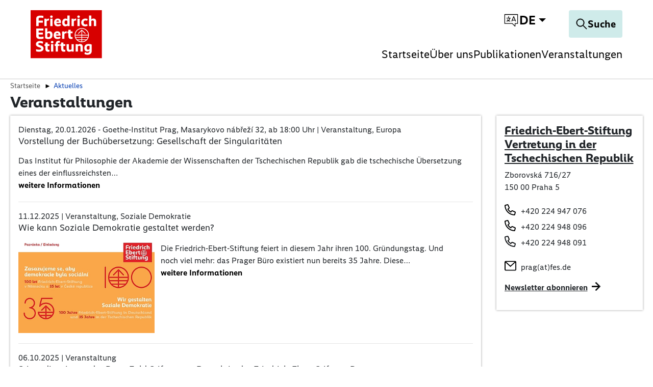

--- FILE ---
content_type: text/html; charset=utf-8
request_url: https://prag.fes.de/de/aktuelles
body_size: 23601
content:
<!DOCTYPE html>
<html dir="ltr">
<head>
    <meta charset="utf-8">

<!-- 
	TYPO3 implementation by FGTCLB GmbH

	This website is powered by TYPO3 - inspiring people to share!
	TYPO3 is a free open source Content Management Framework initially created by Kasper Skaarhoj and licensed under GNU/GPL.
	TYPO3 is copyright 1998-2026 of Kasper Skaarhoj. Extensions are copyright of their respective owners.
	Information and contribution at https://typo3.org/
-->

<link rel="icon" href="/_assets/9cec337f7d9b8a112ff7bc4a21068e10/Icons/favicon.svg" type="image/svg+xml">
<title>Aktuelles</title>
<meta name="generator" content="TYPO3 CMS">
<meta name="viewport" content="width=device-width, initial-scale=1">
<meta name="charset" content="utf-8">


<link rel="stylesheet" href="/typo3temp/assets/compressed/merged-5cae1bdd8bdabc32fcb5c98345cd6377-6c63e0b82845f3a0ed3fdf1da515ba87.css?1763474755" media="all">
<link href="/_assets/vite/fes-theme-mixmode.css" rel="stylesheet" >


<script src="/typo3temp/assets/compressed/merged-96e816d7c9173ab79c9faed803925379-e4ab4ddb4fe46ef87a9c87f0ae9e747c.js?1763474755"></script>



<link rel="canonical" href="https://prag.fes.de/de/aktuelles.html">

<link rel="alternate" hreflang="de" href="https://prag.fes.de/de/aktuelles.html">
<link rel="alternate" hreflang="cz" href="https://prag.fes.de/aktualni.html">
<link rel="alternate" hreflang="x-default" href="https://prag.fes.de/de/aktuelles.html">
</head>
<body class=" page-4"  data-qa-pageid="4">




<dialog id="cookie-consent" aria-modal="true" aria-labelledby="cookie-headline" class="cookie-consent-container">
  <div class="consent-modal">
    
    
      <strong class="cookie-headline">Cookie Settings</strong>
    
    <div class="hint">
      
          <p>Diese Seite nutzt Website-Tracking-Technologien von Dritten, um ihre Dienste anzubieten, stetig zu verbessern und Werbung entsprechend den Interessen der Nutzer anzuzeigen.</p>
        
    </div>

    
  <form autocomplete="off" action="/de/cookie.json?tx_mindshapecookieconsent_consent%5Baction%5D=consent&amp;tx_mindshapecookieconsent_consent%5Bcontroller%5D=Consent&amp;cHash=79a27e8532db0c09e874b262b4332aab" method="post">
<div>
<input type="hidden" name="tx_mindshapecookieconsent_consent[__referrer][@extension]" value="MindshapeCookieConsent" >
<input type="hidden" name="tx_mindshapecookieconsent_consent[__referrer][@controller]" value="Consent" >
<input type="hidden" name="tx_mindshapecookieconsent_consent[__referrer][@action]" value="modal" >
<input type="hidden" name="tx_mindshapecookieconsent_consent[__referrer][arguments]" value="YTowOnt97aa1fefff41a0255a4fc8de6cd5df51c23d429a9" >
<input type="hidden" name="tx_mindshapecookieconsent_consent[__referrer][@request]" value="{&quot;@extension&quot;:&quot;MindshapeCookieConsent&quot;,&quot;@controller&quot;:&quot;Consent&quot;,&quot;@action&quot;:&quot;modal&quot;}5cd40fd223d77198c7891d71198cbfb1a858fbf2" >
<input type="hidden" name="tx_mindshapecookieconsent_consent[__trustedProperties]" value="{&quot;consent&quot;:{&quot;isAjaxRequest&quot;:1,&quot;currentUrl&quot;:1,&quot;selectAll&quot;:1,&quot;cookieOptions&quot;:[1,1,1]}}44f3a101ae71206d247c5d56fa1ac23c38024595" >
</div>


    <input class="is-ajax" type="hidden" name="tx_mindshapecookieconsent_consent[consent][isAjaxRequest]" value="0" />
    <input type="hidden" name="tx_mindshapecookieconsent_consent[consent][currentUrl]" value="https://prag.fes.de/de/aktuelles.html" />

    

    <ul class="options">
      <li>
        <label for="modal-option-necessary" class="label">
          <input id="modal-option-necessary" class="option-necessary" type="checkbox" checked disabled>
          Essenziell
          <span class="checkmark"></span>
        </label>
      </li>
      
        
          <li>
            <label for="modal-option-2" class="label">
              <input id="modal-option-2" class="option" type="checkbox" value="2">
              Funktionell
              <span class="checkmark"></span>
            </label>
          </li>
        
      
    </ul>

  

    <div class="buttons text-center">
      
        <button class="select-all btn btn--primary" type="submit" name="tx_mindshapecookieconsent_consent[consent][selectAll]" value="1">
          Alle akzeptieren
        </button>
      

      <button class="save btn btn--secondary" type="submit" name="tx_mindshapecookieconsent_consent[consent][selectAll]" value="0">
        Speichern
      </button>
    </div>

    <a href="#" class="show-details text-center">
      <span class="more">Details anzeigen</span>
      <span class="less">Details ausblenden</span>
    </a>

    <div class="details">
      <div class="detail">
        <div class="option-wrapper">
          <strong class="option-headline">Essenziell</strong>
          <p>Diese Technologien sind erforderlich, um die Kernfunktionalität der Website zu aktivieren.</p>

          <div class="necessary-cookieoptions">
            
              <div class="option-detail-wrapper">
                <div class="option-detail cookie-option">
                  <label for="modal-cookieoption-6" class="label">
                    <input id="modal-cookieoption-6" type="checkbox" checked disabled>
                    Matomo (self hosted)
                    <span class="checkmark"></span>
                  </label>
                </div>
                
    
      <div class="option-detail option-info">
        
            <p>Dies ist eine selbst gehostete Webanalyseplattform.</p><p><strong>Zweck der Daten</strong></p><p>Diese Liste stellt die Zwecke der Datenerhebung und -verarbeitung dar.</p><ul><li>Analyse</li><li>Optimierung</li></ul><p><strong>Genutzte Technologien</strong></p><ul><li>Cookies</li><li>Gerätefingerabdruck</li></ul><p><strong>Gesammelte Daten</strong></p><p>Diese Liste enthält alle (persönlichen) Daten, die von oder durch die Nutzung dieses Dienstes gesammelt werden.</p><ul><li>Browser-Sprache</li><li>Browser-Typ</li><li>Gerätebestriebssystem</li><li>Gerätetyp</li><li>Geografischer Standort</li><li>IP-Adresse</li><li>Anzahl der Besuche</li><li>Referrer URL</li><li>Bildschirmauflösung</li><li>Nutzungsdaten</li><li>Besuchte Unterseiten</li></ul><p><strong>Rechtliche Grundlage</strong></p><p>Im Folgenden wird die erforderliche Rechtsgrundlage für die Verarbeitung von Daten genannt</p><ul><li>Art. 6 Abs. 1 s. 1 lit. a DSGVO</li></ul><p><strong>Aufbewahrungsdauer</strong></p><p>Die Aufbewahrungsdauer ist die Zeitspanne, in der die gesammelten Daten für die Verarbeitung gespeichert werden. Die Daten müssen gelöscht werden, sobald sie für die angegebenen Verarbeitungszwecke nicht mehr benötigt werden.</p><p>Die Daten werden gelöscht, sobald sie nicht mehr für die Verarbeitungszwecke benötigt werden.</p>
          
      </div>
    

    

    
    
    

    
  
              </div>
            
              <div class="option-detail-wrapper">
                <div class="option-detail cookie-option">
                  <label for="modal-cookieoption-7" class="label">
                    <input id="modal-cookieoption-7" type="checkbox" checked disabled>
                    Cookie Einwilligung
                    <span class="checkmark"></span>
                  </label>
                </div>
                
    

    
      <div class="option-detail option-name">
        <strong class="option-title">Name:</strong>
        <span class="option-value">
          cookie_consent
        </span>
      </div>
    

    
    
      <div class="option-detail option-purpose">
        <strong class="option-title">Zweck:</strong>
        Dieses Cookie speichert die vom Nutzer gewählten Zustimmungsoptionen.
      </div>
    
    
      <div class="option-detail option-duration">
        <strong class="option-title">Cookie Laufzeit:</strong>
        1 Jahr
      </div>
    

    
  
              </div>
            
          </div>
        </div>
        
          
            <div class="option-wrapper">
              <strong class="option-headline">
                Funktionell
              </strong>
              
                  <p>Diese Technologien ermöglichen es uns, die Nutzung der Website zu analysieren, um die Leistung zu messen und zu verbessern.</p>
                
              <div class="cookieoptions" data-parent="#modal-option-2">
                
                  <div class="option-detail-wrapper">
                    <div class="option-detail cookie-option">
                      <label for="modal-cookieoption-youtube" class="label">
                        <input type="hidden" name="tx_mindshapecookieconsent_consent[consent][cookieOptions]" value="" /><input data-identifier="youtube" id="modal-cookieoption-youtube" type="checkbox" name="tx_mindshapecookieconsent_consent[consent][cookieOptions][]" value="8" />
                        YouTube
                        <span class="checkmark"></span>
                      </label>
                    </div>
                    
    
      <div class="option-detail option-info">
        
            <p>Dies ist ein Video-Player-Dienst.</p><p><strong>Verarbeitendes Unternehmen</strong></p><p>Google Ireland Limited</p><p>Google Building Gordon House, 4 Barrow St, Dublin, D04 E5W5, Ireland</p><p><strong>Zweck der Daten</strong></p><p>Diese Liste stellt die Zwecke der Datenerhebung und -verarbeitung dar.</p><ul><li>Videos anzeigen</li></ul><p><strong>Genutzte Technologien</strong></p><ul><li>Cookies (wenn der "Privacy-Enhanced" Modus nicht aktiviert ist)</li></ul><p><strong>Gesammelte Daten</strong></p><p>Diese Liste enthält alle (persönlichen) Daten, die von oder durch die Nutzung dieses Dienstes gesammelt werden.</p><ul><li>Geräteinformationen</li><li>IP-Adresse</li><li>Referrer URL</li><li>Angesehene Videos</li></ul><p><strong>Rechtliche Grundlage</strong></p><p>Im Folgenden wird die erforderliche Rechtsgrundlage für die Verarbeitung von Daten genannt</p><ul><li>Art. 6 Abs. 1 S. 1 lit. a DSGVO</li></ul><p><strong>Ort der Verarbeitung</strong></p><p>Europäische Union</p><p><strong>Aufbewahrungsdauer</strong></p><p>Die Aufbewahrungsdauer ist die Zeitspanne, in der die gesammelten Daten für die Verarbeitung gespeichert werden. Die Daten müssen gelöscht werden, sobald sie für die angegebenen Verarbeitungszwecke nicht mehr benötigt werden.</p><p>Daten werden gelöscht, sobald sie für die Verarbeitungszwecke nicht mehr benötigt werden.</p><p><strong>Datenempfänger</strong></p><ul><li>Alphabet Inc.</li><li>Google LLC</li><li>Google Ireland Limited</li></ul><p><strong>Datenschutzbeauftragter des verarbeitenden Unternehmens</strong></p><p>Nachfolgend finden Sie die E-Mail-Adresse des Datenschutzbeauftragten des verarbeitenden Unternehmens.</p><p><a href="https://support.google.com/policies/contact/general_privacy_form" target="_blank" rel="noreferrer">https://support.google.com/policies/contact/general_privacy_form</a></p><p><strong>Weitergabe an Drittländer</strong></p><p>Dieser Service kann die erfassten Daten an ein anderes Land weiterleiten. Bitte beachten Sie, dass dieser Service Daten in ein Land, welches kein angemessenes Datenschutzniveau bietet, übertragen kann. Falls die Daten in die USA übertragen werden, besteht das Risiko, dass Ihre Daten von US Behörden zu Kontroll- und Überwachungszwecken verarbeitet werden können, ohne dass Ihnen möglicherweise Rechtsbehelfsmöglichkeiten zustehen. Nachfolgend finden Sie eine Liste der Länder, in die die Daten übertragen werden. Weitere Informationen zu den Sicherheitsgarantien finden Sie in den Datenschutzrichtlinien des Website-Anbieters oder wenden Sie sich direkt an den Website-Anbieter.</p><p>Weltweit</p><p><strong>Klicken Sie hier, um die Datenschutzbestimmungen des Datenverarbeiters zu lesen.</strong>&nbsp;<br><a href="https://policies.google.com/privacy?hl=en" target="_blank" rel="noreferrer nofollow">https://policies.google.com/privacy?hl=en</a></p><p><strong>Klicken Sie hier, um auf allen Domains des verarbeitenden Unternehmens zu widerrufen.</strong>&nbsp;<br><a href="https://safety.google/privacy/privacy-controls/" target="_blank" rel="noreferrer nofollow">https://safety.google/privacy/privacy-controls/</a></p><p><strong>Klicken Sie hier, um die Cookie-Richtlinie des Datenverarbeiters zu lesen.</strong>&nbsp;<br><a href="https://policies.google.com/technologies/cookies?hl=en" target="_blank" rel="noreferrer nofollow">https://policies.google.com/technologies/cookies?hl=en</a></p><p><strong>Speicherinformation</strong></p><p>Unten sehen Sie die längste potenzielle Speicherdauer auf einem Gerät, die bei Verwendung der Cookie-Speichermethode und bei Verwendung anderer Methoden festgelegt wurde.</p><ul><li>Höchstgrenze für die Speicherung von Cookies: 10 Jahre, 2 Tage</li></ul>
          
      </div>
    

    

    
      <div class="option-detail option-provider">
        <strong class="option-title">Anbieter:</strong>
        <span class="option-value">
          Google Ireland Limited
        </span>
      </div>
    
    
      <div class="option-detail option-purpose">
        <strong class="option-title">Zweck:</strong>
        Videos anzeigen
      </div>
    
    

    
      

<a class="btn btn-link" role="button" data-toggle="collapse" href="#storedInformation-youtube" aria-expanded="false" aria-controls="storedInformation-youtube">
  Gespeicherte Informationen
</a>
<div class="collapse" id="storedInformation-youtube">
  <div class="option-detail option-info">
    <p>Dieser Dienst verwendet verschiedene Mittel zur Speicherung von Informationen auf dem Gerät eines Nutzers, wie unten aufgeführt.</p>
    <ul class="stored-information-list">
      
          
            
  <li>
    <strong>PREF</strong>
    <p>Dieses cookie speichert Ihre Präferenzen und andere Informationen, insbesondere bevorzugte Sprache, wie viele Suchergebnisse auf Ihrer Seite angezeigt werden sollen und ob Sie den SafeSearch-Filter von Google aktivieren möchten oder nicht.</p>
    <div class="information">
      <div class="duration">Dauer: 10 Jahre, 2 Tage</div>
      <div class="type">Typ: cookie</div>
      <div class="domain">Domain: </div>
    </div>
  </li>

          
            
  <li>
    <strong>VISITOR_INFO1_LIVE</strong>
    <p>Dieses cookie misst Ihre Bandbreite, um festzustellen, ob Sie die neue Player-Oberfläche oder die alte erhalten.</p>
    <div class="information">
      <div class="duration">Dauer: 6 Monate</div>
      <div class="type">Typ: cookie</div>
      <div class="domain">Domain: </div>
    </div>
  </li>

          
            
  <li>
    <strong>use_hitbox</strong>
    <p>Dieses cookie erhöht den „Views“-Zähler des YouTube-Videos.</p>
    <div class="information">
      <div class="duration">Dauer: Session</div>
      <div class="type">Typ: cookie</div>
      <div class="domain">Domain: </div>
    </div>
  </li>

          
            
  <li>
    <strong>YSC</strong>
    <p>Dies wird auf Seiten mit eingebettetem YouTube-Video gesetzt.</p>
    <div class="information">
      <div class="duration">Dauer: Session</div>
      <div class="type">Typ: cookie</div>
      <div class="domain">Domain: </div>
    </div>
  </li>

          
        
    </ul>
  </div>
</div>





    
  
                  </div>
                
                  <div class="option-detail-wrapper">
                    <div class="option-detail cookie-option">
                      <label for="modal-cookieoption-vimeo" class="label">
                        <input data-identifier="vimeo" id="modal-cookieoption-vimeo" type="checkbox" name="tx_mindshapecookieconsent_consent[consent][cookieOptions][]" value="9" />
                        Vimeo
                        <span class="checkmark"></span>
                      </label>
                    </div>
                    
    
      <div class="option-detail option-info">
        
            <p>Dies ist ein Dienst zum Anzeigen von Videoinhalten.</p><p><strong>Verarbeitendes Unternehmen</strong></p><p>Vimeo LLC</p><p>555 West 18th Street, New York, New York 10011, United States of America</p><p><strong>Zweck der Daten</strong></p><p>Diese Liste stellt die Zwecke der Datenerhebung und -verarbeitung dar.</p><ul><li>Videos anzeigen</li></ul><p><strong>Genutzte Technologien</strong></p><ul><li>Cookies</li></ul><p><strong>Gesammelte Daten</strong></p><p>Diese Liste enthält alle (persönlichen) Daten, die von oder durch die Nutzung dieses Dienstes gesammelt werden.</p><ul><li>Browser-Informationen</li><li>Browser-Sprache</li><li>Browser-Typ</li><li>Cookie-Informationen</li><li>Geräteinformationen</li><li>Gerätebestriebssystem</li><li>Informationen aus Drittanbieterquellen</li><li>IP-Adresse</li><li>Besuchte Seiten</li><li>Referrer URL</li><li>Informationen die Nutzer auf der Seite zur Verfügung stellen</li><li>Suchanfragen</li><li>Geografischer Standort</li><li>Angesehener Inhalt</li></ul><p><strong>Rechtliche Grundlage</strong></p><p>Im Folgenden wird die erforderliche Rechtsgrundlage für die Verarbeitung von Daten genannt</p><ul><li>Art. 6 Abs. 1 S. 1 lit. a DSGVO</li></ul><p><strong>Ort der Verarbeitung</strong></p><p>Vereinigte Staaten von Amerika</p><p><strong>Aufbewahrungsdauer</strong></p><p>Die Aufbewahrungsdauer ist die Zeitspanne, in der die gesammelten Daten für die Verarbeitung gespeichert werden. Die Daten müssen gelöscht werden, sobald sie für die angegebenen Verarbeitungszwecke nicht mehr benötigt werden.</p><p>Daten werden gelöscht, sobald sie für die Verarbeitungszwecke nicht mehr benötigt werden.</p><p><strong>Datenempfänger</strong></p><ul><li>Vimeo LLC</li></ul><p><strong>Datenschutzbeauftragter des verarbeitenden Unternehmens</strong></p><p>Nachfolgend finden Sie die E-Mail-Adresse des Datenschutzbeauftragten des verarbeitenden Unternehmens.</p><p><a href="#" target="_blank" data-mailto-token="ocknvq,RtkxceaBxkogq0eqo" data-mailto-vector="2">Privacy(at)vimeo.com</a></p><p><strong>Weitergabe an Drittländer</strong></p><p>Dieser Service kann die erfassten Daten an ein anderes Land weiterleiten. Bitte beachten Sie, dass dieser Service Daten in ein Land, welches kein angemessenes Datenschutzniveau bietet, übertragen kann. Falls die Daten in die USA übertragen werden, besteht das Risiko, dass Ihre Daten von US Behörden zu Kontroll- und Überwachungszwecken verarbeitet werden können, ohne dass Ihnen möglicherweise Rechtsbehelfsmöglichkeiten zustehen. Nachfolgend finden Sie eine Liste der Länder, in die die Daten übertragen werden. Weitere Informationen zu den Sicherheitsgarantien finden Sie in den Datenschutzrichtlinien des Website-Anbieters oder wenden Sie sich direkt an den Website-Anbieter.</p><p>Vereinigte Staaten von Amerika</p><p><strong>Klicken Sie hier, um die Datenschutzbestimmungen des Datenverarbeiters zu lesen.</strong>&nbsp;<br><a href="https://vimeo.com/privacy" target="_blank" rel="noreferrer nofollow">https://vimeo.com/privacy</a></p><p><strong>Klicken Sie hier, um auf allen Domains des verarbeitenden Unternehmens zu widerrufen.</strong>&nbsp;<br><a href="https://vimeo.com/cookie_policy" target="_blank" rel="noreferrer nofollow">https://vimeo.com/cookie_policy</a></p><p><strong>Klicken Sie hier, um die Cookie-Richtlinie des Datenverarbeiters zu lesen.</strong>&nbsp;<br><a href="https://vimeo.com/cookie_policy" target="_blank" rel="noreferrer nofollow">https://vimeo.com/cookie_policy</a></p><p><strong>Speicherinformation</strong></p><p>Unten sehen Sie die längste potenzielle Speicherdauer auf einem Gerät, die bei Verwendung der Cookie-Speichermethode und bei Verwendung anderer Methoden festgelegt wurde.</p><ul><li>Höchstgrenze für die Speicherung von Cookies: 2 Jahre</li></ul>
          
      </div>
    

    

    
      <div class="option-detail option-provider">
        <strong class="option-title">Anbieter:</strong>
        <span class="option-value">
          Vimeo LLC
        </span>
      </div>
    
    
      <div class="option-detail option-purpose">
        <strong class="option-title">Zweck:</strong>
        Videos anzeigen
      </div>
    
    

    
      

<a class="btn btn-link" role="button" data-toggle="collapse" href="#storedInformation-vimeo" aria-expanded="false" aria-controls="storedInformation-vimeo">
  Gespeicherte Informationen
</a>
<div class="collapse" id="storedInformation-vimeo">
  <div class="option-detail option-info">
    <p>Dieser Dienst verwendet verschiedene Mittel zur Speicherung von Informationen auf dem Gerät eines Nutzers, wie unten aufgeführt.</p>
    <ul class="stored-information-list">
      
          
            
  <li>
    <strong>muxData</strong>
    <p>Dieses cookie wird in Verbindung mit einem Videoplayer verwendet. Wenn der Besucher beim Ansehen von Videoinhalten unterbrochen wird, merkt sich das cookie , wo das Video gestartet werden soll, wenn der Besucher das Video neu lädt.</p>
    <div class="information">
      <div class="duration">Dauer: Session</div>
      <div class="type">Typ: cookie</div>
      <div class="domain">Domain: vimeo.com</div>
    </div>
  </li>

          
            
  <li>
    <strong>has_loggend_in</strong>
    <p>Ein Indikator dafür, ob sich der Besucher jemals angemeldet hat.</p>
    <div class="information">
      <div class="duration">Dauer: Session</div>
      <div class="type">Typ: cookie</div>
      <div class="domain">Domain: vimeo.com</div>
    </div>
  </li>

          
            
  <li>
    <strong>vuid</strong>
    <p>Registriert eine eindeutige ID, die von Vimeo verwendet wird.</p>
    <div class="information">
      <div class="duration">Dauer: 2 Jahre</div>
      <div class="type">Typ: cookie</div>
      <div class="domain">Domain: vimeo.com</div>
    </div>
  </li>

          
            
  <li>
    <strong>player</strong>
    <p>Speichert die Einstellungen des Benutzers beim Abspielen eingebetteter Videos von Vimeo.</p>
    <div class="information">
      <div class="duration">Dauer: 1 Jahr</div>
      <div class="type">Typ: cookie</div>
      <div class="domain">Domain: vimeo.com</div>
    </div>
  </li>

          
            
  <li>
    <strong>is_logged_in</strong>
    <p>Wird nach dem ersten Upload eines Benutzers festgelegt.</p>
    <div class="information">
      <div class="duration">Dauer: Session</div>
      <div class="type">Typ: cookie</div>
      <div class="domain">Domain: vimeo.com</div>
    </div>
  </li>

          
        
    </ul>
  </div>
</div>





    
  
                  </div>
                
                  <div class="option-detail-wrapper">
                    <div class="option-detail cookie-option">
                      <label for="modal-cookieoption-google_maps" class="label">
                        <input data-identifier="google_maps" id="modal-cookieoption-google_maps" type="checkbox" name="tx_mindshapecookieconsent_consent[consent][cookieOptions][]" value="10" />
                        Google Maps
                        <span class="checkmark"></span>
                      </label>
                    </div>
                    
    
      <div class="option-detail option-info">
        
            <p>Dies ist ein integrierter Kartendienst.</p><p><strong>Verarbeitendes Unternehmen</strong></p><p>Google Ireland Limited</p><p>Gordon House, 4 Barrow St, Dublin 4, Ireland</p><p><strong>Zweck der Daten</strong></p><p>Diese Liste stellt die Zwecke der Datenerhebung und -verarbeitung dar.</p><ul><li>Karten anzeigen</li></ul><p><strong>Genutzte Technologien</strong></p><ul><li>API</li></ul><p><strong>Gesammelte Daten</strong></p><p>Diese Liste enthält alle (persönlichen) Daten, die von oder durch die Nutzung dieses Dienstes gesammelt werden.</p><ul><li>Datum und Uhrzeit des Besuchs</li><li>Standort-Informationen</li><li>IP-Adresse</li><li>URL</li><li>Nutzungsdaten</li><li>Suchbegriffe</li><li>Geografischer Standort</li></ul><p><strong>Rechtliche Grundlage</strong></p><p>Im Folgenden wird die erforderliche Rechtsgrundlage für die Verarbeitung von Daten genannt</p><ul><li>Art. 6 Abs. 1 S. 1 lit. a DSGVO</li></ul><p><strong>Ort der Verarbeitung</strong></p><p>Europäische Union</p><p><strong>Aufbewahrungsdauer</strong></p><p>Die Aufbewahrungsdauer ist die Zeitspanne, in der die gesammelten Daten für die Verarbeitung gespeichert werden. Die Daten müssen gelöscht werden, sobald sie für die angegebenen Verarbeitungszwecke nicht mehr benötigt werden.</p><p>Daten werden gelöscht, sobald sie für die Verarbeitungszwecke nicht mehr benötigt werden.</p><p><strong>Datenempfänger</strong></p><ul><li>Google Ireland Limited, Google LLC, Alphabet Inc</li></ul><p><strong>Datenschutzbeauftragter des verarbeitenden Unternehmens</strong></p><p>Nachfolgend finden Sie die E-Mail-Adresse des Datenschutzbeauftragten des verarbeitenden Unternehmens.</p><p><a href="https://support.google.com/policies/troubleshooter/7575787?hl=en" target="_blank" rel="noreferrer">https://support.google.com/policies/troubleshooter/7575787?hl=en</a></p><p><strong>Weitergabe an Drittländer</strong></p><p>Dieser Service kann die erfassten Daten an ein anderes Land weiterleiten. Bitte beachten Sie, dass dieser Service Daten in ein Land, welches kein angemessenes Datenschutzniveau bietet, übertragen kann. Falls die Daten in die USA übertragen werden, besteht das Risiko, dass Ihre Daten von US Behörden zu Kontroll- und Überwachungszwecken verarbeitet werden können, ohne dass Ihnen möglicherweise Rechtsbehelfsmöglichkeiten zustehen. Nachfolgend finden Sie eine Liste der Länder, in die die Daten übertragen werden. Weitere Informationen zu den Sicherheitsgarantien finden Sie in den Datenschutzrichtlinien des Website-Anbieters oder wenden Sie sich direkt an den Website-Anbieter.</p><p>Vereinigte Staaten von Amerika, Singapur, Taiwan, Chile</p><p><strong>Klicken Sie hier, um die Datenschutzbestimmungen des Datenverarbeiters zu lesen.</strong>&nbsp;<br><a href="http://www.google.com/intl/de/policies/privacy/" target="_blank" rel="noreferrer nofollow">http://www.google.com/intl/de/policies/privacy/</a></p><p><strong>Klicken Sie hier, um auf allen Domains des verarbeitenden Unternehmens zu widerrufen.</strong>&nbsp;<br><a href="https://safety.google/privacy/privacy-controls/" target="_blank" rel="noreferrer nofollow">https://safety.google/privacy/privacy-controls/</a></p><p><strong>Klicken Sie hier, um die Cookie-Richtlinie des Datenverarbeiters zu lesen.</strong>&nbsp;<br><a href="https://policies.google.com/technologies/cookies?hl=en" target="_blank" rel="noreferrer nofollow">https://policies.google.com/technologies/cookies?hl=en</a></p>
          
      </div>
    

    

    
      <div class="option-detail option-provider">
        <strong class="option-title">Anbieter:</strong>
        <span class="option-value">
          Google Ireland Limited
        </span>
      </div>
    
    
      <div class="option-detail option-purpose">
        <strong class="option-title">Zweck:</strong>
        Anzeige von Karten
      </div>
    
    

    
  
                  </div>
                
              </div>
            </div>
          
        

      </div>
    </div>

  </form>

  

  





    <small class="footer-links text-center">
      <a href="/de/ueber-uns.html">Impressum</a>&nbsp;|&nbsp;<a href="/de/ueber-uns/friedrich-ebert-stiftung.html">Datenschutz</a>
    </small>


  
  </div>
</dialog>




<div class="skip-link visually-hidden-focusable">
    <a href="#pageContent">
        
    </a>
</div>

<div class="skip-link visually-hidden-focusable">
    <a href="#fes-footer">
        
    </a>
</div>

<header id="page-header" class="mixmode position-fixed w-100 bg-white">
    <div class="logo">
        
    
            <a href="/de/index.html">
                <img alt="Logo der Friedrich-Ebert-Stiftung" title="Friedrich-Ebert-Stiftung" src="/_assets/9cec337f7d9b8a112ff7bc4a21068e10/Icons/General/logo-fes.svg" width="120" height="82" />
            </a>
        


    </div>
    

    
    <nav class="meta-navigation" aria-label="Meta Navigation">
        <ul class="icons d-flex align-items-center m-0 p-0">
            <li>
                <div class="dropdown-center dropdown main-navigation-language desktop">
                    <button class="btn dropdown-toggle" type="button" data-bs-toggle="dropdown" aria-expanded="false" data-bs-offset="0, 10">
                        <span class="t3js-icon icon icon-size-small icon-state-default icon-language-icon-btr" data-identifier="language-icon-btr" aria-hidden="true">
	<span class="icon-markup">
<svg xmlns="http://www.w3.org/2000/svg" xmlns:xlink="http://www.w3.org/1999/xlink" version="1.1" x="0px" y="0px" width="100%" height="100%" viewBox="0 0 32 32" enable-background="new 0 0 32 32" xml:space="preserve">
<g>
	<path d="M28.663,3.831H3.337c-0.37,0-0.67,0.3-0.67,0.67V22.19c0,0.37,0.3,0.67,0.67,0.67h14.545l5.227,5.117   c0.127,0.125,0.297,0.191,0.469,0.191c0.088,0,0.175-0.017,0.259-0.052c0.249-0.105,0.411-0.348,0.411-0.618V22.86h4.416   c0.37,0,0.67-0.3,0.67-0.67V4.502C29.333,4.131,29.034,3.831,28.663,3.831z M27.993,21.52h-4.416c-0.37,0-0.67,0.3-0.67,0.67v3.714   l-4.283-4.193c-0.126-0.122-0.293-0.191-0.469-0.191H4.007V5.172h23.986V21.52z"/>
	<path d="M6.648,17.537c0,0.37,0.3,0.67,0.67,0.67c1.13,0,2.177-0.322,3.096-0.843c0.945,0.542,2.028,0.843,3.149,0.843   c0.37,0,0.67-0.3,0.67-0.67s-0.3-0.67-0.67-0.67c-0.67,0-1.324-0.137-1.925-0.39c1.131-1.063,1.855-2.534,1.965-4.178h0.803   c0.37,0,0.67-0.3,0.67-0.67c0-0.37-0.3-0.67-0.67-0.67h-2.874V8.478c0-0.37-0.3-0.67-0.67-0.67c-0.37,0-0.67,0.3-0.67,0.67v2.481   H7.318c-0.37,0-0.67,0.3-0.67,0.67c0,0.37,0.3,0.67,0.67,0.67h4.945c-0.119,1.394-0.804,2.616-1.835,3.448   c-0.468-0.378-0.876-0.838-1.186-1.373c-0.187-0.323-0.599-0.429-0.916-0.244c-0.319,0.185-0.429,0.595-0.243,0.915   c0.313,0.541,0.708,1.019,1.153,1.436c-0.591,0.247-1.238,0.386-1.917,0.386C6.948,16.867,6.648,17.167,6.648,17.537z"/>
	<path d="M16.984,18.157c0.084,0.034,0.17,0.05,0.255,0.05c0.263,0,0.513-0.156,0.62-0.416l0.636-1.548   c0.027,0.003,0.051,0.016,0.078,0.016h4.774c0.027,0,0.051-0.012,0.078-0.016l0.636,1.548c0.143,0.343,0.535,0.505,0.876,0.365   c0.342-0.141,0.505-0.532,0.365-0.874l-3.721-9.059c-0.103-0.251-0.348-0.416-0.62-0.416s-0.517,0.164-0.62,0.416l-3.722,9.059   C16.479,17.625,16.643,18.016,16.984,18.157z M20.961,10.242l1.921,4.677H19.04L20.961,10.242z"/>
</g>
</svg>
	</span>
	
</span>
                        
                        <span class="language-switch__text">de</span>
                    </button>
                    <ul class="dropdown-menu">
                        
                            
                                <li>
                                    <a
                                        href="/de/aktuelles.html"
                                        class="dropdown-item  current"
                                        title="German"
                                        tabindex="-1"
                                    >
                                        DE
                                    </a>
                                </li>
                            
                        
                            
                                <li>
                                    <a
                                        href="/aktualni.html"
                                        class="dropdown-item "
                                        title="Czech"
                                        tabindex="-1"
                                    >
                                        CZ
                                    </a>
                                </li>
                            
                        
                    </ul>
                </div>
            </li>
        </ul>
    </nav>




    <div class="navigation-actions">
        
    <a aria-label="Search" id="responsive-search-toggle" class="btn" href="https://www.fes.de/de/publikationen/" rel="noreferrer">
        <span class="t3js-icon icon icon-size-small icon-state-default icon-magnifier-icon" data-identifier="magnifier-icon" aria-hidden="true">
	<span class="icon-markup">
<svg xmlns="http://www.w3.org/2000/svg" xmlns:xlink="http://www.w3.org/1999/xlink" version="1.1" x="0px" y="0px" width="24px" height="24px" viewBox="0 0 24 24" enable-background="new 0 0 24 24" xml:space="preserve">
<path d="M21.853,21.141l-6.583-6.582c1.168-1.334,1.883-3.074,1.883-4.982C17.153,5.399,13.754,2,9.577,2C5.398,2,2,5.399,2,9.576  s3.398,7.576,7.577,7.576c1.908,0,3.648-0.715,4.982-1.883l6.583,6.582C21.24,21.95,21.368,22,21.497,22s0.257-0.049,0.356-0.147  C22.049,21.656,22.049,21.337,21.853,21.141z M9.577,16.147c-3.623,0-6.571-2.948-6.571-6.571s2.948-6.57,6.571-6.57  c3.622,0,6.57,2.947,6.57,6.57S13.199,16.147,9.577,16.147z"/>
</svg>
	</span>
	
</span>
        <span class="search-text">
            Suche
        </span>
    </a>


        
    <button id="responsive-nav-toggle" class="btn" data-bs-toggle="button" aria-expanded="false" aria-label="Menü-Navigation umschalten" >
        <svg width="32" height="32" viewBox="0 0 32 32" fill="none" xmlns="http://www.w3.org/2000/svg">
            <g id="Menu">
                <line id="Line 172" x1="2" y1="6" x2="30" y2="6" stroke="black" stroke-width="2"/>
                <line id="Line 173" x1="2" y1="17" x2="30" y2="17" stroke="black" stroke-width="2"/>
                <line id="Line 174" x1="2" y1="28" x2="30" y2="28" stroke="black" stroke-width="2"/>
            </g>
        </svg>
    </button>


    </div>

    
        
            <nav class="main-navigation mobile" aria-label="Haupt Navigation">
                <ul class="root-level">
                    
                        
                                <li>
                                    <a
                                        href="/de/index.html"
                                        class=""
                                    >
                                        Startseite
                                    </a>
                                </li>
                            
                    
                        
                                <li class="has-children">
                                    <a href="#" aria-expanded="false">Über uns</a>
                                    <div class="submenu" >
                                        <ul>
                                            <li><a class="close-submenu" href="#">zurück</a></li>
                                            
                                                
                                                        <li>
                                                            <a
                                                                href="/de/ueber-uns/friedrich-ebert-stiftung.html"
                                                                class=""
                                                            >
                                                                Friedrich-Ebert-Stiftung
                                                            </a>
                                                        </li>
                                                    
                                            
                                                
                                                        <li>
                                                            <a
                                                                href="/de/ueber-uns/fes-in-tschechien.html"
                                                                class=""
                                                            >
                                                                FES in Tschechien
                                                            </a>
                                                        </li>
                                                    
                                            
                                                
                                                        <li>
                                                            <a
                                                                href="/de/ueber-uns/arbeitsschwerpunkte-instrumente-partner.html"
                                                                class=""
                                                            >
                                                                Arbeitsschwerpunkte, Instrumente, Partner
                                                            </a>
                                                        </li>
                                                    
                                            
                                                
                                                        <li>
                                                            <a
                                                                href="/de/fes-in-tschechien/team.html"
                                                                class=""
                                                            >
                                                                Team, Kontakt
                                                            </a>
                                                        </li>
                                                    
                                            
                                        </ul>
                                    </div>
                                </li>
                            
                    
                        
                                <li class="has-children">
                                    <a href="#" aria-expanded="false">Publikationen</a>
                                    <div class="submenu" >
                                        <ul>
                                            <li><a class="close-submenu" href="#">zurück</a></li>
                                            
                                                
                                                        <li>
                                                            <a
                                                                href="/de/publikationen.html"
                                                                class="overview"
                                                            >
                                                                Übersicht: Publikationen
                                                            </a>
                                                        </li>
                                                    
                                            
                                                
                                                        <li>
                                                            <a
                                                                href="/de/publikationen/fes-publikationen-digbib.html"
                                                                class=""
                                                            >
                                                                Publikationen
                                                            </a>
                                                        </li>
                                                    
                                            
                                                
                                                        <li>
                                                            <a
                                                                href="/de/aktuelles/podcasts-und-kommentare.html"
                                                                class=""
                                                            >
                                                                Podcasts und Kommentare
                                                            </a>
                                                        </li>
                                                    
                                            
                                                
                                                        <li>
                                                            <a
                                                                href="/de/aktuelles/archiv-prager-dialoge.html"
                                                                class=""
                                                            >
                                                                Archiv Prager Dialoge
                                                            </a>
                                                        </li>
                                                    
                                            
                                        </ul>
                                    </div>
                                </li>
                            
                    
                        
                                <li>
                                    <a
                                        href="/de/veranstaltungen.html"
                                        class=""
                                    >
                                        Veranstaltungen
                                    </a>
                                </li>
                            
                    
                </ul>
            </nav>
            <nav class="main-navigation-language mobile" aria-label="Sprachauswahl Navigation Deutsch">
                <div class="dropup-left dropup d-grid">
                    <button class="btn btn-primary dropdown-toggle text-lg" type="button" data-bs-toggle="dropdown" aria-expanded="false" data-bs-offset="0, 10">
                        <span class="t3js-icon icon icon-size-small icon-state-default icon-language-icon-btr" data-identifier="language-icon-btr" aria-hidden="true">
	<span class="icon-markup">
<svg xmlns="http://www.w3.org/2000/svg" xmlns:xlink="http://www.w3.org/1999/xlink" version="1.1" x="0px" y="0px" width="100%" height="100%" viewBox="0 0 32 32" enable-background="new 0 0 32 32" xml:space="preserve">
<g>
	<path d="M28.663,3.831H3.337c-0.37,0-0.67,0.3-0.67,0.67V22.19c0,0.37,0.3,0.67,0.67,0.67h14.545l5.227,5.117   c0.127,0.125,0.297,0.191,0.469,0.191c0.088,0,0.175-0.017,0.259-0.052c0.249-0.105,0.411-0.348,0.411-0.618V22.86h4.416   c0.37,0,0.67-0.3,0.67-0.67V4.502C29.333,4.131,29.034,3.831,28.663,3.831z M27.993,21.52h-4.416c-0.37,0-0.67,0.3-0.67,0.67v3.714   l-4.283-4.193c-0.126-0.122-0.293-0.191-0.469-0.191H4.007V5.172h23.986V21.52z"/>
	<path d="M6.648,17.537c0,0.37,0.3,0.67,0.67,0.67c1.13,0,2.177-0.322,3.096-0.843c0.945,0.542,2.028,0.843,3.149,0.843   c0.37,0,0.67-0.3,0.67-0.67s-0.3-0.67-0.67-0.67c-0.67,0-1.324-0.137-1.925-0.39c1.131-1.063,1.855-2.534,1.965-4.178h0.803   c0.37,0,0.67-0.3,0.67-0.67c0-0.37-0.3-0.67-0.67-0.67h-2.874V8.478c0-0.37-0.3-0.67-0.67-0.67c-0.37,0-0.67,0.3-0.67,0.67v2.481   H7.318c-0.37,0-0.67,0.3-0.67,0.67c0,0.37,0.3,0.67,0.67,0.67h4.945c-0.119,1.394-0.804,2.616-1.835,3.448   c-0.468-0.378-0.876-0.838-1.186-1.373c-0.187-0.323-0.599-0.429-0.916-0.244c-0.319,0.185-0.429,0.595-0.243,0.915   c0.313,0.541,0.708,1.019,1.153,1.436c-0.591,0.247-1.238,0.386-1.917,0.386C6.948,16.867,6.648,17.167,6.648,17.537z"/>
	<path d="M16.984,18.157c0.084,0.034,0.17,0.05,0.255,0.05c0.263,0,0.513-0.156,0.62-0.416l0.636-1.548   c0.027,0.003,0.051,0.016,0.078,0.016h4.774c0.027,0,0.051-0.012,0.078-0.016l0.636,1.548c0.143,0.343,0.535,0.505,0.876,0.365   c0.342-0.141,0.505-0.532,0.365-0.874l-3.721-9.059c-0.103-0.251-0.348-0.416-0.62-0.416s-0.517,0.164-0.62,0.416l-3.722,9.059   C16.479,17.625,16.643,18.016,16.984,18.157z M20.961,10.242l1.921,4.677H19.04L20.961,10.242z"/>
</g>
</svg>
	</span>
	
</span>
                        
                        <span class="language-switch__text">DE</span>
                    </button>
                    <ul class="dropdown-menu w-100">
                        
                            
                                <li>
                                    <a
                                        href="/de/aktuelles.html"
                                        class="dropdown-item  current"
                                        title="German"
                                        tabindex="-1"
                                    >
                                        DE
                                    </a>
                                </li>
                            
                        
                            
                                <li>
                                    <a
                                        href="/aktualni.html"
                                        class="dropdown-item "
                                        title="Czech"
                                        tabindex="-1"
                                    >
                                        CZ
                                    </a>
                                </li>
                            
                        
                    </ul>
                </div>
            </nav>
        
    
    
        
            <nav class="main-navigation desktop" aria-label="Haupt Navigation">
                <ul class="root-level">
                    
                        
                                <li>
                                    <a
                                        href="/de/index.html"
                                        data-page="126"
                                        class=""
                                    >
                                        Startseite
                                    </a>
                                </li>
                            
                    
                        
                                <li class="has-children">
                                    <a href="#" aria-expanded="false" data-page="128" >Über uns</a>
                                    <div class="submenu" >
                                        <button class="submenu-close-button" aria-label="schließen">
                                            schließen
                                        </button>
                                        <div class="submenu-title-wrapper">
                                            <span class="submenu-title" data-page="128">Über uns</span>
                                        </div>
                                        <div class="submenu-wrapper">
                                            <ul>
                                            
                                                
                                                        <li>
                                                            <a
                                                                href="/de/ueber-uns/friedrich-ebert-stiftung.html"
                                                                data-page="130"
                                                                class=""
                                                            >
                                                                Friedrich-Ebert-Stiftung
                                                            </a>
                                                        </li>
                                                    
                                            
                                                
                                                        <li>
                                                            <a
                                                                href="/de/ueber-uns/fes-in-tschechien.html"
                                                                data-page="132"
                                                                class=""
                                                            >
                                                                FES in Tschechien
                                                            </a>
                                                        </li>
                                                    
                                            
                                                
                                                        <li>
                                                            <a
                                                                href="/de/ueber-uns/arbeitsschwerpunkte-instrumente-partner.html"
                                                                data-page="134"
                                                                class=""
                                                            >
                                                                Arbeitsschwerpunkte, Instrumente, Partner
                                                            </a>
                                                        </li>
                                                    
                                            
                                                
                                                        <li>
                                                            <a
                                                                href="/de/fes-in-tschechien/team.html"
                                                                data-page="136"
                                                                class=""
                                                            >
                                                                Team, Kontakt
                                                            </a>
                                                        </li>
                                                    
                                            
                                        </ul>
                                        <div>
                                    </div>
                                </li>
                            
                    
                        
                                <li class="has-children">
                                    <a href="#" aria-expanded="false" data-page="140" >Publikationen</a>
                                    <div class="submenu" >
                                        <button class="submenu-close-button" aria-label="schließen">
                                            schließen
                                        </button>
                                        <div class="submenu-title-wrapper">
                                            <span class="submenu-title" data-page="140">Publikationen</span>
                                        </div>
                                        <div class="submenu-wrapper">
                                            <ul>
                                            
                                                
                                                        <li>
                                                            <a
                                                                href="/de/publikationen.html"
                                                                data-page="140"
                                                                class="overview"
                                                            >
                                                                Übersicht: Publikationen
                                                            </a>
                                                        </li>
                                                    
                                            
                                                
                                                        <li>
                                                            <a
                                                                href="/de/publikationen/fes-publikationen-digbib.html"
                                                                data-page="142"
                                                                class=""
                                                            >
                                                                Publikationen
                                                            </a>
                                                        </li>
                                                    
                                            
                                                
                                                        <li>
                                                            <a
                                                                href="/de/aktuelles/podcasts-und-kommentare.html"
                                                                data-page="144"
                                                                class=""
                                                            >
                                                                Podcasts und Kommentare
                                                            </a>
                                                        </li>
                                                    
                                            
                                                
                                                        <li>
                                                            <a
                                                                href="/de/aktuelles/archiv-prager-dialoge.html"
                                                                data-page="148"
                                                                class=""
                                                            >
                                                                Archiv Prager Dialoge
                                                            </a>
                                                        </li>
                                                    
                                            
                                        </ul>
                                        <div>
                                    </div>
                                </li>
                            
                    
                        
                                <li>
                                    <a
                                        href="/de/veranstaltungen.html"
                                        data-page="150"
                                        class=""
                                    >
                                        Veranstaltungen
                                    </a>
                                </li>
                            
                    
                </ul>
            </nav>
        
    
</header>



<!--TYPO3SEARCH_begin-->
<main class="container" id="main-content">
    



    <nav aria-label="breadcrumb"><ul class="breadcrumb"><li class="breadcrumb-item first-after"><a href="/de/index.html">Startseite</a></li><li class="breadcrumb-item current"><a href="/de/aktuelles.html">Aktuelles</a></li></ul></nav>




    
    <div class="row">
        <div class="col-12">
            
            


<script type="text/javascript">
	var moreInformationText = 'Weitere Informationen';
	var hideMoreInformationText = 'Weitere Informationen ausblenden';
	var moreText = 'Weiter';
</script>



<div id="c19" class="frame frame-default frame-type-header frame-layout-0 "><div class="csc-header"><h1 class="">
                Veranstaltungen
            </h1></div></div>




        </div>
    </div>
    <div class="row">
        <div class="col-12 col-xl-9 col-md-8">
            <div class="row">
                <div class="col-12">
                    
                    


<script type="text/javascript">
	var moreInformationText = 'Weitere Informationen';
	var hideMoreInformationText = 'Weitere Informationen ausblenden';
	var moreText = 'Weiter';
</script>



<div class="white-box box-padding "><div class="news"><div class="news-list-view"><div class="article articletype-5 "><div class="subheader">
    

    
            Dienstag, 20.01.2026
            
            - Goethe-Institut Prag, Masarykovo nábřeží 32, ab 18:00 Uhr
        

    

    
            | Veranstaltung, Europa
        

    
</div><div class="header"><h3><a class="teaser-heading" href="/de/e/buchvorstellung-gesellschaft-der-singularitaeten.html">
				Vorstellung der Buchübersetzung: Gesellschaft der Singularitäten
			</a></h3></div><div class="news-img-wrap"></div><div class="teaser-text default no-preview"><p>Das Institut für Philosophie der Akademie der Wissenschaften der Tschechischen Republik gab die tschechische Übersetzung eines der einflussreichsten…</p><br /><a class="more internal-link-icon" href="/de/e/buchvorstellung-gesellschaft-der-singularitaeten.html">weitere Informationen</a></div></div><hr /><div class="article articletype-0"><div class="subheader">
    
            11.12.2025
        

    

    

    
            | Veranstaltung, Soziale Demokratie
        

    
</div><div class="header"><h3><a class="teaser-heading" href="/de/e/wie-kann-soziale-demokratie-gestaltet-werden.html">
				Wie kann Soziale Demokratie gestaltet werden? 
			</a></h3></div><div class="news-img-wrap preview"><a href="/de/e/wie-kann-soziale-demokratie-gestaltet-werden.html"><img src="/fileadmin/_processed_/6/d/csm_FES100_35_d7b5eb1255.jpg" width="360" height="240" alt="" /></a></div><div class="teaser-text default"><p>Die Friedrich-Ebert-Stiftung feiert in diesem Jahr ihren 100. Gründungstag. Und noch viel mehr: das Prager Büro existiert nun bereits 35 Jahre. Diese…</p><br /><a class="more internal-link-icon" href="/de/e/wie-kann-soziale-demokratie-gestaltet-werden.html">weitere Informationen</a></div></div><hr /><div class="article articletype-0"><div class="subheader">
    
            06.10.2025
        

    

    

    
            | Veranstaltung
        

    
</div><div class="header"><h3><a class="teaser-heading" href="/de/e/stipendiat-innen-der-peter-fuld-stiftung-zu-besuch-in-der-friedrich-ebert-stiftung-prag.html">
				Stipendiat_innen der Peter Fuld Stiftung zu Besuch in der Friedrich-Ebert-Stiftung Prag
			</a></h3></div><div class="teaser-text default no-preview"><p>Die Nähe zu Deutschland und die lange gemeinsame Geschichte von Tschechen und Deutschen machen Prag und die Tschechische Republik immer wieder zum…</p><br /><a class="more internal-link-icon" href="/de/e/stipendiat-innen-der-peter-fuld-stiftung-zu-besuch-in-der-friedrich-ebert-stiftung-prag.html">weitere Informationen</a></div></div><hr /><div class="article articletype-0"><div class="subheader">
    
            22.09.2025
        

    

    

    
            | Veranstaltung
        

    
</div><div class="header"><h3><a class="teaser-heading" href="/de/e/tschechien-vor-den-wahlen.html">
				Tschechien vor den Wahlen
			</a></h3></div><div class="teaser-text default no-preview"><p>In wenigen Wochen stehen in der Tschechischen Republik Parlamentswahlen an. Diese werden nicht nur hier mit großer Spannung erwartet, sondern wecken…</p><br /><a class="more internal-link-icon" href="/de/e/tschechien-vor-den-wahlen.html">weitere Informationen</a></div></div><hr /><div class="article articletype-0"><div class="subheader">
    
            24.06.2025
        

    

    

    
            | Veranstaltung, Arbeit & Gewerkschaften
        

    
</div><div class="header"><h3><a class="teaser-heading" href="/de/e/czech-workers-in-housing-and-energy-poverty-crisis.html">
				Czech workers in housing and energy poverty crisis 
			</a></h3></div><div class="news-img-wrap preview"><a href="/de/e/czech-workers-in-housing-and-energy-poverty-crisis.html"><img src="/fileadmin/_processed_/0/6/csm_IMG_20250619_112902614_edfbde9b2b.jpg" width="360" height="120" alt="" /></a></div><div class="teaser-text default"><p>Unter dieser Bezeichnung haben wir nun ein neues Projekt gestartet, bei der wir uns mit der Organisation Re-set und den tschechischen Gewerkschaften…</p><br /><a class="more internal-link-icon" href="/de/e/czech-workers-in-housing-and-energy-poverty-crisis.html">weitere Informationen</a></div></div><hr /><div class="article articletype-0"><div class="subheader">
    
            27.05.2025
        

    

    

    
            | Veranstaltung, Europa
        

    
</div><div class="header"><h3><a class="teaser-heading" href="/de/e/from-moscow-to-berlin-russias-military-ambitions-and-germanys-zeitenwende.html">
				From Moscow to Berlin: Russia’s Military Ambitions and Germany’s Zeitenwende
			</a></h3></div><div class="news-img-wrap"></div><div class="teaser-text default no-preview"><p>Am 28. April konnten wir in Prag Margarete Klein von der Berliner Stiftung Wissenschaft und Politik begrüßen. Zu ihren langjährigen…</p><br /><a class="more internal-link-icon" href="/de/e/from-moscow-to-berlin-russias-military-ambitions-and-germanys-zeitenwende.html">weitere Informationen</a></div></div><hr /><div class="article articletype-0"><div class="subheader">
    
            11.04.2025
        

    

    

    
            | Veranstaltung, Arbeit & Gewerkschaften
        

    
</div><div class="header"><h3><a class="teaser-heading" href="/de/e/tschechische-parlamentarierinnen-und-geschlechtsspezifische-gewalt.html">
				Tschechische Parlamentarierinnen und geschlechtsspezifische Gewalt
			</a></h3></div><div class="news-img-wrap preview"><a href="/de/e/tschechische-parlamentarierinnen-und-geschlechtsspezifische-gewalt.html"><img src="/fileadmin/_processed_/b/b/csm_poslankyne_b72e2c53fd.png" width="360" height="240" alt="" /></a></div><div class="teaser-text default"><p>In Zusammenarbeit zwischen unserem Büro und der NGO Fórum 50% wurde eine Erhebung zum Thema der genderbasierten Gewalt und Belästigung an…</p><br /><a class="more internal-link-icon" href="/de/e/tschechische-parlamentarierinnen-und-geschlechtsspezifische-gewalt.html">weitere Informationen</a></div></div><hr /><div class="article articletype-0"><div class="subheader">
    
            28.11.2024
        

    

    

    
            | News, Veranstaltung, Stärkung der Zivilgesellschaft
        

    
</div><div class="header"><h3><a class="teaser-heading" href="/de/e/podcast-skrty-budgetkuerzungen-staat-up-oder-staat-als-aeltestes-start-up.html">
				Podcast Škrty ("Budgetkürzungen"): „Staat-up“ oder Staat als ältestes Start-Up
			</a></h3></div><div class="news-img-wrap preview"><a href="/de/e/podcast-skrty-budgetkuerzungen-staat-up-oder-staat-als-aeltestes-start-up.html"><img title="Skrty dejiny" src="/fileadmin/_processed_/8/5/csm_skrty_dejiny_ab330b25f4.png" width="360" height="240" alt="" /></a></div><div class="teaser-text default"><p>Die neue Folge des Podcast Škrty („Budgetkürzungen“) der Brüder Bittner widmet sich dem Thema der wirtschaftlichen Innovationen und der Rolle der sog.…</p><br /><a class="more internal-link-icon" href="/de/e/podcast-skrty-budgetkuerzungen-staat-up-oder-staat-als-aeltestes-start-up.html">weitere Informationen</a></div></div><hr /><div class="article articletype-5 "><div class="subheader">
    

    
            Montag, 18.11.2024
            
            - Goethe-Institut Praha, od 18:00
        

    

    
            | Veranstaltung, Soziale Demokratie
        

    
</div><div class="header"><h3><a class="teaser-heading" href="/de/e/einladung-zur-debatte-mit-buchvorstellung-nach-dem-doppelten-geschichtsbruch.html">
				Einladung zur Debatte mit Buchvorstellung "Nach dem doppelten Geschichtsbruch"
			</a></h3></div><div class="news-img-wrap preview"><a href="/de/e/einladung-zur-debatte-mit-buchvorstellung-nach-dem-doppelten-geschichtsbruch.html"><img title="Geschichtsbruch" src="/fileadmin/_processed_/3/4/csm_Geschichtsbruch_3749923533.jpg" width="360" height="240" alt="" /></a></div><div class="teaser-text default"><p>Der Helsinki-Friedensprozess hatte eine Friedensordnung in Europa hervorgebracht. Ihre Fundamente sind nach 1999 zerbröselt. Der Ukrainekrieg hat ihr…</p><br /><a class="more internal-link-icon" href="/de/e/einladung-zur-debatte-mit-buchvorstellung-nach-dem-doppelten-geschichtsbruch.html">weitere Informationen</a></div></div><hr /><div class="article articletype-0"><div class="subheader">
    
            12.11.2024
        

    

    

    
            | Veranstaltung, Soziale Demokratie
        

    
</div><div class="header"><h3><a class="teaser-heading" href="/de/e/wahlen-in-den-usa-der-rust-belt-zusammenhaenge-und-folgen.html">
				Wahlen in den USA: der Rust Belt, Zusammenhänge und Folgen
			</a></h3></div><div class="news-img-wrap preview"><a href="/de/e/wahlen-in-den-usa-der-rust-belt-zusammenhaenge-und-folgen.html"><img title="IMG 20241105 175407871" src="/fileadmin/_processed_/c/2/csm_IMG_20241105_175407871_061fe275c1.jpg" width="360" height="240" alt="" /></a></div><div class="teaser-text default"><p>Am Vorabend der US-Wahlen waren wir Partner einer Diskussionsveranstaltung des Magazins Listy, bei der es darum ging, die politischen Konsequenzen…</p><br /><a class="more internal-link-icon" href="/de/e/wahlen-in-den-usa-der-rust-belt-zusammenhaenge-und-folgen.html">weitere Informationen</a></div></div><div class="page-navigation"><p>Page 1 of 3</p><ul class="f3-widget-paginator"><li class="current">1</li><li><a href="/de/aktuelles/page-2.html">2</a></li><li><a href="/de/aktuelles/page-3.html">3</a></li><li>…</li><li class="next"><a href="/de/aktuelles/page-2.html" title="">
                            next
                        </a></li></ul><div class="news-clear"></div></div></div></div></div>




                </div>
            </div>
            <div class="row">
                <div class="col-12 col-sm-6">
                    
                    
                </div>
                <div class="col-12 col-sm-6">
                    
                    
                </div>
            </div>
        </div>
        <div class="col-12 col-xl-3 col-md-4">
            
            


<script type="text/javascript">
	var moreInformationText = 'Weitere Informationen';
	var hideMoreInformationText = 'Weitere Informationen ausblenden';
	var moreText = 'Weiter';
</script>



<div id="c100" class="frame frame-default frame-type-shortcut frame-layout-0 "><script type="text/javascript">
	var moreInformationText = 'Weitere Informationen';
	var hideMoreInformationText = 'Weitere Informationen ausblenden';
	var moreText = 'Weiter';
</script><div class="white-box box-padding "><div class="ce-textpic ce-center ce-below"><div class="ce-bodytext"><h2><a href="/de/index.html" title="internal link">Friedrich-Ebert-Stiftung<br> Vertretung in der Tschechischen Republik</a></h2><p>Zborovská 716/27<br> 150 00 Praha 5</p><p><span class="telefon-icon">+420 224 947 076</span><br><span class="telefon-icon">+420 224 948 096</span><br><span class="fax-icon">+420 224 948 091</span></p><p><a href="#" data-mailto-token="ocknvq,rtciBhgu0fg" data-mailto-vector="2" title="send email" class="mail">prag(at)fes.de</a></p><p><a href="/de/newsletter.html" class="internal-link-icon">Newsletter abonnieren</a></p></div></div></div></div>




        </div>
    </div>
    <div class="row">
        <div class="col-12">
            
            


<script type="text/javascript">
	var moreInformationText = 'Weitere Informationen';
	var hideMoreInformationText = 'Weitere Informationen ausblenden';
	var moreText = 'Weiter';
</script>



<div id="c680" class="frame frame-default frame-type-list frame-layout-0 "><div data-mail-url="mailto:" data-orientation="horizontal" data-theme="standard" data-services="[&#039;facebook&#039;,&#039;twitter&#039;,&#039;whatsapp&#039;,&#039;mail&#039;]" data-lang="de" class="shariff"></div></div>




        </div>
    </div>

</main>
<!--TYPO3SEARCH_end-->


    <footer id="fes-footer" aria-label="Fußzeile" class="page-footer mixmode">
        <div class="page-footer-container container">
            <div class="page-footer-logo">
                <span class="t3js-icon icon icon-size-small icon-state-default icon-fes-logo" data-identifier="fes-logo" aria-hidden="true">
	<span class="icon-markup">
<svg xmlns="http://www.w3.org/2000/svg" width="176" height="120" viewBox="0 0 176 120" fill="none" aria-hidden="true" focusable="false">
<g clip-path="url(#clip0_2_3516)">
<path class="shorthand" d="M175.588 0H0V120H175.588V0Z" fill="#D70000"/>
<path d="M132.333 93.9728C132.333 100.248 135.454 103.126 139.803 103.126C143.445 103.126 144.709 101.445 145.118 100.847H145.192V101.333C145.192 104.62 143.594 106.415 139.654 106.415C136.644 106.415 134.971 104.769 134.265 104.136L132.444 108.579C133.448 109.401 135.64 111.046 139.803 111.046C147.273 111.046 150.657 107.534 150.657 100.661V85.8298C149.691 85.3442 147.312 84.2236 143.149 84.2236C136.941 84.2221 132.333 86.9878 132.333 93.9728ZM145.082 96.9237C144.599 97.5213 143.67 98.4552 141.737 98.4552C139.507 98.4552 138.02 97.2225 138.02 93.674C138.02 90.2001 139.953 88.7418 142.555 88.7418C143.818 88.7418 144.599 89.0033 145.082 89.19V96.9237Z" fill="white"/>
<path d="M51.2731 19.1199C53.28 19.1199 54.4322 18.0367 54.4322 16.2437V16.1317C54.4322 14.3387 53.28 13.2539 51.2731 13.2539C49.2661 13.2539 48.1511 14.3371 48.1511 16.1317V16.2437C48.1511 18.0367 49.2661 19.1199 51.2731 19.1199Z" fill="white"/>
<path d="M54.0593 21.3271H48.4844V39.7811H54.0593V21.3271Z" fill="white"/>
<path class="shorthand" d="M19.683 31.0347H30.2381V25.992H19.683V21.9205C19.683 19.3789 21.1324 18.6692 24.3287 18.6692C26.8932 18.6692 29.7178 19.0428 31.3531 19.4163V14.2242C29.4948 13.9254 27.2277 13.625 23.8069 13.625C17.4143 13.625 13.8076 16.0156 13.8076 21.2092V39.7753H19.6799V31.0347H19.683Z" fill="white"/>
<path d="M41.3137 54.4897V44.9258H35.7388V69.7298C36.7423 70.4395 39.1581 71.8978 43.6567 71.8978C49.9749 71.8978 53.9904 68.8722 53.9904 61.4374C53.9904 55.4967 51.0543 52.5458 46.743 52.5458C43.8069 52.5458 42.1344 53.78 41.3911 54.4897H41.3137ZM48.3009 61.9246C48.3009 65.8466 46.6284 67.2661 43.9896 67.2661C42.5402 67.2661 41.7225 66.8925 41.3137 66.6311V58.7122C41.7968 58.1145 42.9862 57.1792 44.733 57.1792C46.9629 57.1792 48.3009 58.5986 48.3009 61.9246Z" fill="white"/>
<path d="M85.4645 40.2244C89.0325 40.2244 90.3333 38.5435 90.8164 37.8338H90.8908V39.7762H96.1684V13.2539H90.5934V22.779H90.5191C90.0359 22.2187 88.8466 20.8724 85.799 20.8724C81.4506 20.8724 77.8455 24.2357 77.8455 30.5484C77.8455 37.1241 80.9302 40.2244 85.4645 40.2244ZM87.3972 25.4699C89.2926 25.4699 90.1474 26.4769 90.5934 27.0746V33.9491C90.1474 34.5078 89.2926 35.4806 87.36 35.4806C85.1672 35.4806 83.569 33.9491 83.569 30.3616C83.569 27.0388 85.2415 25.4699 87.3972 25.4699Z" fill="white"/>
<path d="M93.1585 48.8477V52.9939H90.8914V57.4031H93.1585V64.5002C93.1585 70.2168 95.8344 71.8229 100.146 71.8229C101.744 71.8229 102.933 71.4868 103.268 71.3373V66.8176C103.008 66.8923 102.376 67.0791 101.595 67.0791C99.6997 67.0791 98.7334 66.4456 98.7334 63.8294V57.4046H103.268V52.9954H98.7334V48.8492L93.1585 48.8477Z" fill="white"/>
<path d="M120.957 21.3271H115.382V39.7811H120.957V21.3271Z" fill="white"/>
<path d="M134.227 40.2231C137.683 40.2231 139.616 39.2146 140.619 38.5796L139.207 34.396C138.575 34.8069 137.423 35.4793 135.267 35.4793C132.331 35.4793 130.473 33.8731 130.473 30.3603C130.473 27.0359 132.629 25.4671 135.453 25.4671C137.311 25.4671 138.389 26.1394 139.058 26.5877L140.805 22.552C139.727 21.7676 138.129 20.8711 134.821 20.8711C129.767 20.8711 124.785 23.9356 124.785 30.6218C124.785 37.2349 128.725 40.2231 134.227 40.2231Z" fill="white"/>
<path d="M155.003 20.8739C151.881 20.8739 150.283 22.2187 149.54 23.042H149.465V13.2539H143.89V39.7762H149.465V27.0746C150.023 26.4411 151.175 25.5057 152.81 25.5057C154.929 25.5057 155.895 26.589 155.895 29.2037V39.7762H161.507V28.2699C161.507 23.0793 158.757 20.8739 155.003 20.8739Z" fill="white"/>
<path d="M67.107 40.2255C71.6413 40.2255 73.8712 38.5819 74.8747 37.6855L73.0536 33.9501C72.4218 34.4357 70.8608 35.6684 68.0733 35.6684C65.2115 35.6684 63.7249 34.361 63.3904 31.8957H74.8763V29.9907C74.8763 23.8632 71.9773 20.875 66.8112 20.875C61.9425 20.875 57.8914 24.1621 57.8914 30.4763C57.8883 37.1625 61.6049 40.2255 67.107 40.2255ZM66.8468 25.2842C68.891 25.2842 69.8945 26.5916 69.8945 28.6087H63.3532C63.5762 26.4422 64.9142 25.2842 66.8468 25.2842Z" fill="white"/>
<path d="M118.172 19.1199C120.178 19.1199 121.331 18.0367 121.331 16.2437V16.1317C121.331 14.3387 120.178 13.2539 118.172 13.2539C116.165 13.2539 115.05 14.3371 115.05 16.1317V16.2437C115.05 18.0367 116.165 19.1199 118.172 19.1199Z" fill="white"/>
<path class="shorthand" d="M23.1018 71.8216C27.3388 71.8216 29.6059 71.3733 31.6144 70.8504V65.9945C29.6818 66.3307 27.1917 66.7042 24.4414 66.7042C21.1336 66.7042 19.6841 66.0303 19.6841 63.6039V60.653H30.1665V55.9092H19.6825V50.6408H31.3155V45.6729H13.8103V64.4646C13.8103 69.5057 17.3411 71.8216 23.1018 71.8216Z" fill="white"/>
<path d="M100.742 97.2565C100.221 97.8542 99.1807 98.788 97.4339 98.788C95.3154 98.788 94.3491 97.7795 94.3491 95.0901V84.667H88.7742V96.136C88.7742 101.403 91.413 103.569 95.2782 103.569C98.8834 103.569 100.296 102.038 100.965 101.179H101.039V103.121H106.354V84.667H100.742V97.2565Z" fill="white"/>
<path d="M88.8851 52.584C85.057 52.584 83.6447 54.1528 82.9757 55.7964H82.9014V52.9933H77.6238V71.4489H83.1987V59.6811C83.9792 58.3737 85.4658 57.2889 87.8816 57.2889C88.3276 57.2889 88.6621 57.3247 88.8851 57.3636V52.584Z" fill="white"/>
<path d="M80.8233 80.5234H75.2483V84.6696H72.9812V89.0789H75.2483V96.176C75.2483 101.893 77.9243 103.499 82.2356 103.499C83.8337 103.499 85.023 103.163 85.3575 103.013V98.4934C85.0974 98.5681 84.4655 98.7549 83.685 98.7549C81.7896 98.7549 80.8233 98.1214 80.8233 95.5052V89.0804H85.3575V84.6696H80.8233V80.5234Z" fill="white"/>
<path d="M122.002 84.2197C118.657 84.2197 117.059 85.7154 116.278 86.6103H116.204V84.668H110.927V103.122H116.501V90.4203C117.059 89.7869 118.174 88.8904 119.846 88.8904C121.891 88.8904 122.931 89.9737 122.931 92.551V103.124H128.543V91.5798C128.543 86.4251 125.867 84.2197 122.002 84.2197Z" fill="white"/>
<path d="M112.15 25.6933V20.9121C108.322 20.9121 106.909 22.4809 106.24 24.1245H106.166V21.323H100.888V39.777H106.463V28.0092C107.244 26.7018 108.73 25.6186 111.146 25.6186C111.592 25.6186 111.927 25.656 112.15 25.6933Z" fill="white"/>
<path d="M61.7923 83.8482V84.6684H59.5251V89.0776H61.7923V103.122H67.3672V89.0776H71.3811V84.6684H67.3672V83.6614C67.3672 81.607 68.4822 80.8584 70.3033 80.8584C71.1953 80.8584 71.6413 81.0093 71.8643 81.084V76.7122C71.567 76.6374 70.7865 76.376 69.4113 76.376C64.9886 76.376 61.7923 78.6934 61.7923 83.8482Z" fill="white"/>
<path d="M53.0953 76.6016C51.0884 76.6016 49.9734 77.6848 49.9734 79.4793V79.5914C49.9734 81.3828 51.0884 82.4676 53.0953 82.4676C55.1023 82.4676 56.2545 81.3843 56.2545 79.5914V79.4793C56.2545 77.6848 55.1023 76.6016 53.0953 76.6016Z" fill="white"/>
<path d="M42.0211 80.5234H36.4462V84.6696H34.1775V89.0789H36.4446V96.176C36.4446 101.893 39.1206 103.499 43.4319 103.499C45.03 103.499 46.2193 103.163 46.5538 103.013V98.4934C46.2936 98.5681 45.6618 98.7549 44.8813 98.7549C42.9859 98.7549 42.0195 98.1214 42.0195 95.5052V89.0804H46.5538V84.6696H42.0195L42.0211 80.5234Z" fill="white"/>
<path d="M73.8327 69.3599L72.0116 65.6245C71.3798 66.1101 69.8188 67.3428 67.0313 67.3428C64.1695 67.3428 62.6829 66.0354 62.3484 63.5701H73.8343V61.6651C73.8343 55.5377 70.9353 52.5479 65.7692 52.5479C60.9005 52.5479 56.8494 55.8349 56.8494 62.1492C56.8494 68.8369 60.566 71.8999 66.0681 71.8999C70.5993 71.8999 72.8293 70.2579 73.8327 69.3599ZM65.8049 56.9571C67.849 56.9571 68.8525 58.2644 68.8525 60.2815H62.3112C62.5342 58.115 63.8722 56.9571 65.8049 56.9571Z" fill="white"/>
<path d="M39.5669 28.0131C40.3473 26.7057 41.834 25.6225 44.2498 25.6225C44.6958 25.6225 45.0303 25.6583 45.2533 25.6972V20.916C41.4252 20.916 40.0129 22.4848 39.3439 24.1284H39.2695V21.3253H33.9919V39.7793H39.5669V28.0131Z" fill="white"/>
<path d="M55.8823 84.667H50.3074V103.121H55.8823V84.667Z" fill="white"/>
<path class="shorthand" d="M24.8488 87.8441C19.7199 86.2379 18.9394 85.6029 18.9394 84.034C18.9394 82.5757 20.426 81.866 23.2507 81.866C25.9638 81.866 27.8593 82.7251 29.6432 83.5469L30.944 78.7268C28.9742 77.7556 26.6699 76.8965 22.879 76.8965C17.2297 76.8965 13.0671 79.9221 13.0671 84.4807C13.0671 88.4401 15.2228 90.5319 20.5747 92.3249C24.8488 93.7443 25.9638 94.454 25.9638 96.0602C25.9638 97.517 23.994 98.4134 20.7605 98.4134C17.8616 98.4134 15.7059 97.9652 13.4373 97.1808V102.449C15.7044 103.121 17.5255 103.495 21.2793 103.495C27.04 103.495 31.9475 100.544 31.9475 95.4252C31.9491 91.5794 29.7934 89.4502 24.8488 87.8441Z" fill="white"/>
<path d="M126.144 79.9048C135.863 79.9048 143.768 71.9595 143.768 62.1917C143.768 52.4238 135.863 44.4785 126.144 44.4785C116.425 44.4785 108.519 52.4238 108.519 62.1917C108.519 71.9595 116.426 79.9048 126.144 79.9048ZM125.244 78.0496C121.673 77.8457 118.418 76.459 115.863 74.2583H125.244V78.0496ZM127.044 78.0496V74.2583H136.425C133.871 76.459 130.615 77.8473 127.044 78.0496ZM138.138 72.5369H127.044V68.6538H140.589C139.96 70.0701 139.132 71.3759 138.138 72.5369ZM141.25 66.934H127.044V63.071H141.924C141.851 64.4064 141.633 65.7044 141.25 66.934ZM126.144 46.287C134.587 46.287 141.487 52.9717 141.927 61.3497H127.044V51.753L133.854 58.5964C134.026 58.7692 134.251 58.8564 134.475 58.8564C134.7 58.8564 134.924 58.7692 135.096 58.598C135.438 58.2525 135.438 57.6937 135.096 57.3498L126.765 48.9765C126.435 48.6449 125.853 48.6449 125.523 48.9765L117.191 57.3498C116.849 57.6937 116.849 58.254 117.191 58.598C117.534 58.942 118.09 58.9435 118.433 58.5964L125.244 51.753V61.3497H110.362C110.8 52.9717 117.701 46.287 126.144 46.287ZM110.364 63.0695H125.244V66.9324H111.039C110.655 65.7044 110.436 64.4064 110.364 63.0695ZM125.244 68.6538V72.5369H114.15C113.156 71.3743 112.327 70.0701 111.699 68.6538H125.244Z" fill="white"/>
</g>
<defs>
<clipPath>
<rect width="175.588" height="120" fill="white"/>
</clipPath>
</defs>
</svg>
	</span>
	
</span>
            </div>
            <div class="row">
                <div class="col">
                    
                        <nav aria-label="Links">
                            <ul class="page-footer-list">
                                
                                    <li class="page-footer-list-item ">
                                        <a class="page-footer-list-item-text" href="/de/fes-in-tschechien/team.html" >Kontakt</a>
                                    </li>
                                
                                    <li class="page-footer-list-item ">
                                        <a class="page-footer-list-item-text" href="/de/impressum.html" >Impressum</a>
                                    </li>
                                
                                    <li class="page-footer-list-item ">
                                        <a class="page-footer-list-item-text" href="/de/erklaerung-ueber-die-verarbeitung-personenbezogener-daten.html" >Erklärung über die Verarbeitung personenbezogener Daten</a>
                                    </li>
                                
                                    <li class="page-footer-list-item ">
                                        <a class="page-footer-list-item-text" href="/de/declaration-for-processing-of-personal-data.html" >Declaration for processing of personal data</a>
                                    </li>
                                
                                    <li class="page-footer-list-item ">
                                        <a class="page-footer-list-item-text" href="/de/ueber-uns/arbeitsschwerpunkte-instrumente-partner.html" >About FES</a>
                                    </li>
                                
                                    <li class="page-footer-list-item ">
                                        <a class="page-footer-list-item-text" href="/de/aktuelles.html" >News</a>
                                    </li>
                                
                            </ul>
                        </nav>
                    
                </div>
            </div>

            <div class="row gy-3 mt-0 mt-md-4 align-items-center">
                <div class="col">
                    
                        

<nav aria-label="Soziale Medien">
    <ul class="page-footer-media-list">
        
            <a class="page-footer-media-list-link" href="https://www.facebook.com/FESPrag/" target="_blank" title="facebook" rel="nofollow noopener">
                <span class="t3js-icon icon icon-size-small icon-state-default icon-facebook-icon-btr" data-identifier="facebook-icon-btr" aria-hidden="true">
	<span class="icon-markup">
<svg xmlns="http://www.w3.org/2000/svg" viewBox="0 0 320 512" aria-hidden="true" focusable="false"><!--! Font Awesome Pro 6.4.2 by @fontawesome - https://fontawesome.com License - https://fontawesome.com/license (Commercial License) Copyright 2023 Fonticons, Inc. --><path d="M279.14 288l14.22-92.66h-88.91v-60.13c0-25.35 12.42-50.06 52.24-50.06h40.42V6.26S260.43 0 225.36 0c-73.22 0-121.08 44.38-121.08 124.72v70.62H22.89V288h81.39v224h100.17V288z"/></svg>
	</span>
	
</span>
                <span class="visually-hidden">Facebook</span>
            </a>
        
        
            <a class="page-footer-media-list-link" href="https://twitter.com/FESonline" target="_blank" title="twitter" rel="nofollow noopener">
                <span class="t3js-icon icon icon-size-small icon-state-default icon-twitter-icon-btr" data-identifier="twitter-icon-btr" aria-hidden="true">
	<span class="icon-markup">
<svg xmlns="http://www.w3.org/2000/svg" viewBox="0 0 512 512" aria-hidden="true" focusable="false"><!--! Font Awesome Pro 6.4.2 by @fontawesome - https://fontawesome.com License - https://fontawesome.com/license (Commercial License) Copyright 2023 Fonticons, Inc. --><path d="M389.2 48h70.6L305.6 224.2 487 464H345L233.7 318.6 106.5 464H35.8L200.7 275.5 26.8 48H172.4L272.9 180.9 389.2 48zM364.4 421.8h39.1L151.1 88h-42L364.4 421.8z"/></svg>
	</span>
	
</span>
                <span class="visually-hidden">Twitter</span>
            </a>
        
        
            <a class="page-footer-media-list-link" href="https://www.youtube.com/@fesprag1506/videos" target="_blank" title="youtube" rel="nofollow noopener">
                <span class="t3js-icon icon icon-size-small icon-state-default icon-youtube-icon-btr" data-identifier="youtube-icon-btr" aria-hidden="true">
	<span class="icon-markup">
<svg xmlns="http://www.w3.org/2000/svg" viewBox="0 0 576 512" aria-hidden="true" focusable="false"><!--! Font Awesome Pro 6.4.2 by @fontawesome - https://fontawesome.com License - https://fontawesome.com/license (Commercial License) Copyright 2023 Fonticons, Inc. --><path d="M549.655 124.083c-6.281-23.65-24.787-42.276-48.284-48.597C458.781 64 288 64 288 64S117.22 64 74.629 75.486c-23.497 6.322-42.003 24.947-48.284 48.597-11.412 42.867-11.412 132.305-11.412 132.305s0 89.438 11.412 132.305c6.281 23.65 24.787 41.5 48.284 47.821C117.22 448 288 448 288 448s170.78 0 213.371-11.486c23.497-6.321 42.003-24.171 48.284-47.821 11.412-42.867 11.412-132.305 11.412-132.305s0-89.438-11.412-132.305zm-317.51 213.508V175.185l142.739 81.205-142.739 81.201z"/></svg>
	</span>
	
</span>
                <span class="visually-hidden">>Youtube</span>
            </a>
        
        
            <a class="page-footer-media-list-link" href="https://www.instagram.com/fesonline/" target="_blank" title="instagram" rel="nofollow noopener">
                <span class="t3js-icon icon icon-size-small icon-state-default icon-instagram-icon-btr" data-identifier="instagram-icon-btr" aria-hidden="true">
	<span class="icon-markup">
<svg xmlns="http://www.w3.org/2000/svg" viewBox="0 0 448 512" aria-hidden="true" focusable="false"><!--! Font Awesome Pro 6.4.2 by @fontawesome - https://fontawesome.com License - https://fontawesome.com/license (Commercial License) Copyright 2023 Fonticons, Inc. --><path d="M224.1 141c-63.6 0-114.9 51.3-114.9 114.9s51.3 114.9 114.9 114.9S339 319.5 339 255.9 287.7 141 224.1 141zm0 189.6c-41.1 0-74.7-33.5-74.7-74.7s33.5-74.7 74.7-74.7 74.7 33.5 74.7 74.7-33.6 74.7-74.7 74.7zm146.4-194.3c0 14.9-12 26.8-26.8 26.8-14.9 0-26.8-12-26.8-26.8s12-26.8 26.8-26.8 26.8 12 26.8 26.8zm76.1 27.2c-1.7-35.9-9.9-67.7-36.2-93.9-26.2-26.2-58-34.4-93.9-36.2-37-2.1-147.9-2.1-184.9 0-35.8 1.7-67.6 9.9-93.9 36.1s-34.4 58-36.2 93.9c-2.1 37-2.1 147.9 0 184.9 1.7 35.9 9.9 67.7 36.2 93.9s58 34.4 93.9 36.2c37 2.1 147.9 2.1 184.9 0 35.9-1.7 67.7-9.9 93.9-36.2 26.2-26.2 34.4-58 36.2-93.9 2.1-37 2.1-147.8 0-184.8zM398.8 388c-7.8 19.6-22.9 34.7-42.6 42.6-29.5 11.7-99.5 9-132.1 9s-102.7 2.6-132.1-9c-19.6-7.8-34.7-22.9-42.6-42.6-11.7-29.5-9-99.5-9-132.1s-2.6-102.7 9-132.1c7.8-19.6 22.9-34.7 42.6-42.6 29.5-11.7 99.5-9 132.1-9s102.7-2.6 132.1 9c19.6 7.8 34.7 22.9 42.6 42.6 11.7 29.5 9 99.5 9 132.1s2.7 102.7-9 132.1z"/></svg>
	</span>
	
</span>
                <span class="visually-hidden">Instagram</span>
            </a>
        
        
        
        
            <a class="page-footer-media-list-link" href="https://soundcloud.com/user-78875821" target="_blank" title="soundcloud" rel="nofollow noopener">
                <span class="t3js-icon icon icon-size-small icon-state-default icon-soundcloud-icon-btr" data-identifier="soundcloud-icon-btr" aria-hidden="true">
	<span class="icon-markup">
<svg xmlns="http://www.w3.org/2000/svg" viewBox="0 0 640 512" aria-hidden="true" focusable="false"><!--! Font Awesome Pro 6.4.2 by @fontawesome - https://fontawesome.com License - https://fontawesome.com/license (Commercial License) Copyright 2023 Fonticons, Inc. --><path d="M111.4 256.3l5.8 65-5.8 68.3c-.3 2.5-2.2 4.4-4.4 4.4s-4.2-1.9-4.2-4.4l-5.6-68.3 5.6-65c0-2.2 1.9-4.2 4.2-4.2 2.2 0 4.1 2 4.4 4.2zm21.4-45.6c-2.8 0-4.7 2.2-5 5l-5 105.6 5 68.3c.3 2.8 2.2 5 5 5 2.5 0 4.7-2.2 4.7-5l5.8-68.3-5.8-105.6c0-2.8-2.2-5-4.7-5zm25.5-24.1c-3.1 0-5.3 2.2-5.6 5.3l-4.4 130 4.4 67.8c.3 3.1 2.5 5.3 5.6 5.3 2.8 0 5.3-2.2 5.3-5.3l5.3-67.8-5.3-130c0-3.1-2.5-5.3-5.3-5.3zM7.2 283.2c-1.4 0-2.2 1.1-2.5 2.5L0 321.3l4.7 35c.3 1.4 1.1 2.5 2.5 2.5s2.2-1.1 2.5-2.5l5.6-35-5.6-35.6c-.3-1.4-1.1-2.5-2.5-2.5zm23.6-21.9c-1.4 0-2.5 1.1-2.5 2.5l-6.4 57.5 6.4 56.1c0 1.7 1.1 2.8 2.5 2.8s2.5-1.1 2.8-2.5l7.2-56.4-7.2-57.5c-.3-1.4-1.4-2.5-2.8-2.5zm25.3-11.4c-1.7 0-3.1 1.4-3.3 3.3L47 321.3l5.8 65.8c.3 1.7 1.7 3.1 3.3 3.1 1.7 0 3.1-1.4 3.1-3.1l6.9-65.8-6.9-68.1c0-1.9-1.4-3.3-3.1-3.3zm25.3-2.2c-1.9 0-3.6 1.4-3.6 3.6l-5.8 70 5.8 67.8c0 2.2 1.7 3.6 3.6 3.6s3.6-1.4 3.9-3.6l6.4-67.8-6.4-70c-.3-2.2-2-3.6-3.9-3.6zm241.4-110.9c-1.1-.8-2.8-1.4-4.2-1.4-2.2 0-4.2.8-5.6 1.9-1.9 1.7-3.1 4.2-3.3 6.7v.8l-3.3 176.7 1.7 32.5 1.7 31.7c.3 4.7 4.2 8.6 8.9 8.6s8.6-3.9 8.6-8.6l3.9-64.2-3.9-177.5c-.4-3-2-5.8-4.5-7.2zm-26.7 15.3c-1.4-.8-2.8-1.4-4.4-1.4s-3.1.6-4.4 1.4c-2.2 1.4-3.6 3.9-3.6 6.7l-.3 1.7-2.8 160.8s0 .3 3.1 65.6v.3c0 1.7.6 3.3 1.7 4.7 1.7 1.9 3.9 3.1 6.4 3.1 2.2 0 4.2-1.1 5.6-2.5 1.7-1.4 2.5-3.3 2.5-5.6l.3-6.7 3.1-58.6-3.3-162.8c-.3-2.8-1.7-5.3-3.9-6.7zm-111.4 22.5c-3.1 0-5.8 2.8-5.8 6.1l-4.4 140.6 4.4 67.2c.3 3.3 2.8 5.8 5.8 5.8 3.3 0 5.8-2.5 6.1-5.8l5-67.2-5-140.6c-.2-3.3-2.7-6.1-6.1-6.1zm376.7 62.8c-10.8 0-21.1 2.2-30.6 6.1-6.4-70.8-65.8-126.4-138.3-126.4-17.8 0-35 3.3-50.3 9.4-6.1 2.2-7.8 4.4-7.8 9.2v249.7c0 5 3.9 8.6 8.6 9.2h218.3c43.3 0 78.6-35 78.6-78.3.1-43.6-35.2-78.9-78.5-78.9zm-296.7-60.3c-4.2 0-7.5 3.3-7.8 7.8l-3.3 136.7 3.3 65.6c.3 4.2 3.6 7.5 7.8 7.5 4.2 0 7.5-3.3 7.5-7.5l3.9-65.6-3.9-136.7c-.3-4.5-3.3-7.8-7.5-7.8zm-53.6-7.8c-3.3 0-6.4 3.1-6.4 6.7l-3.9 145.3 3.9 66.9c.3 3.6 3.1 6.4 6.4 6.4 3.6 0 6.4-2.8 6.7-6.4l4.4-66.9-4.4-145.3c-.3-3.6-3.1-6.7-6.7-6.7zm26.7 3.4c-3.9 0-6.9 3.1-6.9 6.9L227 321.3l3.9 66.4c.3 3.9 3.1 6.9 6.9 6.9s6.9-3.1 6.9-6.9l4.2-66.4-4.2-141.7c0-3.9-3-6.9-6.9-6.9z"/></svg>
	</span>
	
</span>
                <span class="visually-hidden">Soundcloud</span>
            </a>
        
        
    </ul>
</nav>



                    
                </div>
                <div class="col-12 col-md-5">
                    <span class="page-footer-copyright-text">
                        &copy; Friedrich-Ebert-Stiftung e.V.
                    </span>
                </div>
            </div>
        </div>
    </footer>

    
    









<!-- Modal -->
<div class="modal fade" id="modal-image-box" tabindex="-1" aria-hidden="true">
    <div class="modal-dialog modal-lg modal-dialog-centered">
        <div class="modal-content">
            <div class="modal-body modal-image-wrapper">
                <img id="modal-image" src="" />
            </div>
        </div>
    </div>
</div>
<script src="/typo3temp/assets/compressed/merged-5c9ac30455aa05b907b8bf93350eba3d-f8f4ba7056f785b98698aa0a0a810f03.js?1763474755"></script>
<script src="https://www.google.com/recaptcha/api.js?hl="></script>
<script src="/typo3temp/assets/compressed/merged-96082b395650596e1209db5574d4a04f-443ffe9ee0ee77e0107d2b37f38c45e3.js?1763474755"></script>
<script async="async" src="/_assets/2a58d7833cb34b2a67d37f5b750aa297/JavaScript/default_frontend.js?1762858642"></script>
<script type="module" src="/_assets/vite/fes-theme-mixmode.js"></script>
<script>
/*TS_inlineFooter*/
$(document).foundation({ equalizer : { equalize_on_stack: true } });


</script>
<script>            var _paq = window._paq = window._paq || [];
            _paq.push(['trackPageView']);
            _paq.push(['enableLinkTracking']);
            (function() {
                var u="https://webstat.fes.de/matomo/";
                _paq.push(['setTrackerUrl', u+'matomo.php']);
                _paq.push(['setSiteId', 82]);
                var d=document, g=d.createElement('script'), s=d.getElementsByTagName('script')[0];
                g.async=true; g.src=u+'matomo.js'; s.parentNode.insertBefore(g,s);
            })();</script>
<dialog id="cookie-consent" aria-modal="true" aria-labelledby="cookie-headline" class="cookie-consent-container">
  <div class="consent-modal">
    
    
      <strong class="cookie-headline">Cookie Settings</strong>
    
    <div class="hint">
      
          <p>Diese Seite nutzt Website-Tracking-Technologien von Dritten, um ihre Dienste anzubieten, stetig zu verbessern und Werbung entsprechend den Interessen der Nutzer anzuzeigen.</p>
        
    </div>

    
  <form autocomplete="off" action="/de/cookie.json?tx_mindshapecookieconsent_consent%5Baction%5D=consent&amp;tx_mindshapecookieconsent_consent%5Bcontroller%5D=Consent&amp;cHash=79a27e8532db0c09e874b262b4332aab" method="post">
<div>
<input type="hidden" name="tx_mindshapecookieconsent_consent[__referrer][@extension]" value="MindshapeCookieConsent" >
<input type="hidden" name="tx_mindshapecookieconsent_consent[__referrer][@controller]" value="Consent" >
<input type="hidden" name="tx_mindshapecookieconsent_consent[__referrer][@action]" value="modal" >
<input type="hidden" name="tx_mindshapecookieconsent_consent[__referrer][arguments]" value="YTowOnt97aa1fefff41a0255a4fc8de6cd5df51c23d429a9" >
<input type="hidden" name="tx_mindshapecookieconsent_consent[__referrer][@request]" value="{&quot;@extension&quot;:&quot;MindshapeCookieConsent&quot;,&quot;@controller&quot;:&quot;Consent&quot;,&quot;@action&quot;:&quot;modal&quot;}5cd40fd223d77198c7891d71198cbfb1a858fbf2" >
<input type="hidden" name="tx_mindshapecookieconsent_consent[__trustedProperties]" value="{&quot;consent&quot;:{&quot;isAjaxRequest&quot;:1,&quot;currentUrl&quot;:1,&quot;selectAll&quot;:1,&quot;cookieOptions&quot;:[1,1,1]}}44f3a101ae71206d247c5d56fa1ac23c38024595" >
</div>


    <input class="is-ajax" type="hidden" name="tx_mindshapecookieconsent_consent[consent][isAjaxRequest]" value="0" />
    <input type="hidden" name="tx_mindshapecookieconsent_consent[consent][currentUrl]" value="https://prag.fes.de/de/aktuelles.html" />

    

    <ul class="options">
      <li>
        <label for="modal-option-necessary" class="label">
          <input id="modal-option-necessary" class="option-necessary" type="checkbox" checked disabled>
          Essenziell
          <span class="checkmark"></span>
        </label>
      </li>
      
        
          <li>
            <label for="modal-option-2" class="label">
              <input id="modal-option-2" class="option" type="checkbox" value="2">
              Funktionell
              <span class="checkmark"></span>
            </label>
          </li>
        
      
    </ul>

  

    <div class="buttons text-center">
      
        <button class="select-all btn btn--primary" type="submit" name="tx_mindshapecookieconsent_consent[consent][selectAll]" value="1">
          Alle akzeptieren
        </button>
      

      <button class="save btn btn--secondary" type="submit" name="tx_mindshapecookieconsent_consent[consent][selectAll]" value="0">
        Speichern
      </button>
    </div>

    <a href="#" class="show-details text-center">
      <span class="more">Details anzeigen</span>
      <span class="less">Details ausblenden</span>
    </a>

    <div class="details">
      <div class="detail">
        <div class="option-wrapper">
          <strong class="option-headline">Essenziell</strong>
          <p>Diese Technologien sind erforderlich, um die Kernfunktionalität der Website zu aktivieren.</p>

          <div class="necessary-cookieoptions">
            
              <div class="option-detail-wrapper">
                <div class="option-detail cookie-option">
                  <label for="modal-cookieoption-6" class="label">
                    <input id="modal-cookieoption-6" type="checkbox" checked disabled>
                    Matomo (self hosted)
                    <span class="checkmark"></span>
                  </label>
                </div>
                
    
      <div class="option-detail option-info">
        
            <p>Dies ist eine selbst gehostete Webanalyseplattform.</p><p><strong>Zweck der Daten</strong></p><p>Diese Liste stellt die Zwecke der Datenerhebung und -verarbeitung dar.</p><ul><li>Analyse</li><li>Optimierung</li></ul><p><strong>Genutzte Technologien</strong></p><ul><li>Cookies</li><li>Gerätefingerabdruck</li></ul><p><strong>Gesammelte Daten</strong></p><p>Diese Liste enthält alle (persönlichen) Daten, die von oder durch die Nutzung dieses Dienstes gesammelt werden.</p><ul><li>Browser-Sprache</li><li>Browser-Typ</li><li>Gerätebestriebssystem</li><li>Gerätetyp</li><li>Geografischer Standort</li><li>IP-Adresse</li><li>Anzahl der Besuche</li><li>Referrer URL</li><li>Bildschirmauflösung</li><li>Nutzungsdaten</li><li>Besuchte Unterseiten</li></ul><p><strong>Rechtliche Grundlage</strong></p><p>Im Folgenden wird die erforderliche Rechtsgrundlage für die Verarbeitung von Daten genannt</p><ul><li>Art. 6 Abs. 1 s. 1 lit. a DSGVO</li></ul><p><strong>Aufbewahrungsdauer</strong></p><p>Die Aufbewahrungsdauer ist die Zeitspanne, in der die gesammelten Daten für die Verarbeitung gespeichert werden. Die Daten müssen gelöscht werden, sobald sie für die angegebenen Verarbeitungszwecke nicht mehr benötigt werden.</p><p>Die Daten werden gelöscht, sobald sie nicht mehr für die Verarbeitungszwecke benötigt werden.</p>
          
      </div>
    

    

    
    
    

    
  
              </div>
            
              <div class="option-detail-wrapper">
                <div class="option-detail cookie-option">
                  <label for="modal-cookieoption-7" class="label">
                    <input id="modal-cookieoption-7" type="checkbox" checked disabled>
                    Cookie Einwilligung
                    <span class="checkmark"></span>
                  </label>
                </div>
                
    

    
      <div class="option-detail option-name">
        <strong class="option-title">Name:</strong>
        <span class="option-value">
          cookie_consent
        </span>
      </div>
    

    
    
      <div class="option-detail option-purpose">
        <strong class="option-title">Zweck:</strong>
        Dieses Cookie speichert die vom Nutzer gewählten Zustimmungsoptionen.
      </div>
    
    
      <div class="option-detail option-duration">
        <strong class="option-title">Cookie Laufzeit:</strong>
        1 Jahr
      </div>
    

    
  
              </div>
            
          </div>
        </div>
        
          
            <div class="option-wrapper">
              <strong class="option-headline">
                Funktionell
              </strong>
              
                  <p>Diese Technologien ermöglichen es uns, die Nutzung der Website zu analysieren, um die Leistung zu messen und zu verbessern.</p>
                
              <div class="cookieoptions" data-parent="#modal-option-2">
                
                  <div class="option-detail-wrapper">
                    <div class="option-detail cookie-option">
                      <label for="modal-cookieoption-youtube" class="label">
                        <input type="hidden" name="tx_mindshapecookieconsent_consent[consent][cookieOptions]" value="" /><input data-identifier="youtube" id="modal-cookieoption-youtube" type="checkbox" name="tx_mindshapecookieconsent_consent[consent][cookieOptions][]" value="8" />
                        YouTube
                        <span class="checkmark"></span>
                      </label>
                    </div>
                    
    
      <div class="option-detail option-info">
        
            <p>Dies ist ein Video-Player-Dienst.</p><p><strong>Verarbeitendes Unternehmen</strong></p><p>Google Ireland Limited</p><p>Google Building Gordon House, 4 Barrow St, Dublin, D04 E5W5, Ireland</p><p><strong>Zweck der Daten</strong></p><p>Diese Liste stellt die Zwecke der Datenerhebung und -verarbeitung dar.</p><ul><li>Videos anzeigen</li></ul><p><strong>Genutzte Technologien</strong></p><ul><li>Cookies (wenn der "Privacy-Enhanced" Modus nicht aktiviert ist)</li></ul><p><strong>Gesammelte Daten</strong></p><p>Diese Liste enthält alle (persönlichen) Daten, die von oder durch die Nutzung dieses Dienstes gesammelt werden.</p><ul><li>Geräteinformationen</li><li>IP-Adresse</li><li>Referrer URL</li><li>Angesehene Videos</li></ul><p><strong>Rechtliche Grundlage</strong></p><p>Im Folgenden wird die erforderliche Rechtsgrundlage für die Verarbeitung von Daten genannt</p><ul><li>Art. 6 Abs. 1 S. 1 lit. a DSGVO</li></ul><p><strong>Ort der Verarbeitung</strong></p><p>Europäische Union</p><p><strong>Aufbewahrungsdauer</strong></p><p>Die Aufbewahrungsdauer ist die Zeitspanne, in der die gesammelten Daten für die Verarbeitung gespeichert werden. Die Daten müssen gelöscht werden, sobald sie für die angegebenen Verarbeitungszwecke nicht mehr benötigt werden.</p><p>Daten werden gelöscht, sobald sie für die Verarbeitungszwecke nicht mehr benötigt werden.</p><p><strong>Datenempfänger</strong></p><ul><li>Alphabet Inc.</li><li>Google LLC</li><li>Google Ireland Limited</li></ul><p><strong>Datenschutzbeauftragter des verarbeitenden Unternehmens</strong></p><p>Nachfolgend finden Sie die E-Mail-Adresse des Datenschutzbeauftragten des verarbeitenden Unternehmens.</p><p><a href="https://support.google.com/policies/contact/general_privacy_form" target="_blank" rel="noreferrer">https://support.google.com/policies/contact/general_privacy_form</a></p><p><strong>Weitergabe an Drittländer</strong></p><p>Dieser Service kann die erfassten Daten an ein anderes Land weiterleiten. Bitte beachten Sie, dass dieser Service Daten in ein Land, welches kein angemessenes Datenschutzniveau bietet, übertragen kann. Falls die Daten in die USA übertragen werden, besteht das Risiko, dass Ihre Daten von US Behörden zu Kontroll- und Überwachungszwecken verarbeitet werden können, ohne dass Ihnen möglicherweise Rechtsbehelfsmöglichkeiten zustehen. Nachfolgend finden Sie eine Liste der Länder, in die die Daten übertragen werden. Weitere Informationen zu den Sicherheitsgarantien finden Sie in den Datenschutzrichtlinien des Website-Anbieters oder wenden Sie sich direkt an den Website-Anbieter.</p><p>Weltweit</p><p><strong>Klicken Sie hier, um die Datenschutzbestimmungen des Datenverarbeiters zu lesen.</strong>&nbsp;<br><a href="https://policies.google.com/privacy?hl=en" target="_blank" rel="noreferrer nofollow">https://policies.google.com/privacy?hl=en</a></p><p><strong>Klicken Sie hier, um auf allen Domains des verarbeitenden Unternehmens zu widerrufen.</strong>&nbsp;<br><a href="https://safety.google/privacy/privacy-controls/" target="_blank" rel="noreferrer nofollow">https://safety.google/privacy/privacy-controls/</a></p><p><strong>Klicken Sie hier, um die Cookie-Richtlinie des Datenverarbeiters zu lesen.</strong>&nbsp;<br><a href="https://policies.google.com/technologies/cookies?hl=en" target="_blank" rel="noreferrer nofollow">https://policies.google.com/technologies/cookies?hl=en</a></p><p><strong>Speicherinformation</strong></p><p>Unten sehen Sie die längste potenzielle Speicherdauer auf einem Gerät, die bei Verwendung der Cookie-Speichermethode und bei Verwendung anderer Methoden festgelegt wurde.</p><ul><li>Höchstgrenze für die Speicherung von Cookies: 10 Jahre, 2 Tage</li></ul>
          
      </div>
    

    

    
      <div class="option-detail option-provider">
        <strong class="option-title">Anbieter:</strong>
        <span class="option-value">
          Google Ireland Limited
        </span>
      </div>
    
    
      <div class="option-detail option-purpose">
        <strong class="option-title">Zweck:</strong>
        Videos anzeigen
      </div>
    
    

    
      

<a class="btn btn-link" role="button" data-toggle="collapse" href="#storedInformation-youtube" aria-expanded="false" aria-controls="storedInformation-youtube">
  Gespeicherte Informationen
</a>
<div class="collapse" id="storedInformation-youtube">
  <div class="option-detail option-info">
    <p>Dieser Dienst verwendet verschiedene Mittel zur Speicherung von Informationen auf dem Gerät eines Nutzers, wie unten aufgeführt.</p>
    <ul class="stored-information-list">
      
          
            
  <li>
    <strong>PREF</strong>
    <p>Dieses cookie speichert Ihre Präferenzen und andere Informationen, insbesondere bevorzugte Sprache, wie viele Suchergebnisse auf Ihrer Seite angezeigt werden sollen und ob Sie den SafeSearch-Filter von Google aktivieren möchten oder nicht.</p>
    <div class="information">
      <div class="duration">Dauer: 10 Jahre, 2 Tage</div>
      <div class="type">Typ: cookie</div>
      <div class="domain">Domain: </div>
    </div>
  </li>

          
            
  <li>
    <strong>VISITOR_INFO1_LIVE</strong>
    <p>Dieses cookie misst Ihre Bandbreite, um festzustellen, ob Sie die neue Player-Oberfläche oder die alte erhalten.</p>
    <div class="information">
      <div class="duration">Dauer: 6 Monate</div>
      <div class="type">Typ: cookie</div>
      <div class="domain">Domain: </div>
    </div>
  </li>

          
            
  <li>
    <strong>use_hitbox</strong>
    <p>Dieses cookie erhöht den „Views“-Zähler des YouTube-Videos.</p>
    <div class="information">
      <div class="duration">Dauer: Session</div>
      <div class="type">Typ: cookie</div>
      <div class="domain">Domain: </div>
    </div>
  </li>

          
            
  <li>
    <strong>YSC</strong>
    <p>Dies wird auf Seiten mit eingebettetem YouTube-Video gesetzt.</p>
    <div class="information">
      <div class="duration">Dauer: Session</div>
      <div class="type">Typ: cookie</div>
      <div class="domain">Domain: </div>
    </div>
  </li>

          
        
    </ul>
  </div>
</div>





    
  
                  </div>
                
                  <div class="option-detail-wrapper">
                    <div class="option-detail cookie-option">
                      <label for="modal-cookieoption-vimeo" class="label">
                        <input data-identifier="vimeo" id="modal-cookieoption-vimeo" type="checkbox" name="tx_mindshapecookieconsent_consent[consent][cookieOptions][]" value="9" />
                        Vimeo
                        <span class="checkmark"></span>
                      </label>
                    </div>
                    
    
      <div class="option-detail option-info">
        
            <p>Dies ist ein Dienst zum Anzeigen von Videoinhalten.</p><p><strong>Verarbeitendes Unternehmen</strong></p><p>Vimeo LLC</p><p>555 West 18th Street, New York, New York 10011, United States of America</p><p><strong>Zweck der Daten</strong></p><p>Diese Liste stellt die Zwecke der Datenerhebung und -verarbeitung dar.</p><ul><li>Videos anzeigen</li></ul><p><strong>Genutzte Technologien</strong></p><ul><li>Cookies</li></ul><p><strong>Gesammelte Daten</strong></p><p>Diese Liste enthält alle (persönlichen) Daten, die von oder durch die Nutzung dieses Dienstes gesammelt werden.</p><ul><li>Browser-Informationen</li><li>Browser-Sprache</li><li>Browser-Typ</li><li>Cookie-Informationen</li><li>Geräteinformationen</li><li>Gerätebestriebssystem</li><li>Informationen aus Drittanbieterquellen</li><li>IP-Adresse</li><li>Besuchte Seiten</li><li>Referrer URL</li><li>Informationen die Nutzer auf der Seite zur Verfügung stellen</li><li>Suchanfragen</li><li>Geografischer Standort</li><li>Angesehener Inhalt</li></ul><p><strong>Rechtliche Grundlage</strong></p><p>Im Folgenden wird die erforderliche Rechtsgrundlage für die Verarbeitung von Daten genannt</p><ul><li>Art. 6 Abs. 1 S. 1 lit. a DSGVO</li></ul><p><strong>Ort der Verarbeitung</strong></p><p>Vereinigte Staaten von Amerika</p><p><strong>Aufbewahrungsdauer</strong></p><p>Die Aufbewahrungsdauer ist die Zeitspanne, in der die gesammelten Daten für die Verarbeitung gespeichert werden. Die Daten müssen gelöscht werden, sobald sie für die angegebenen Verarbeitungszwecke nicht mehr benötigt werden.</p><p>Daten werden gelöscht, sobald sie für die Verarbeitungszwecke nicht mehr benötigt werden.</p><p><strong>Datenempfänger</strong></p><ul><li>Vimeo LLC</li></ul><p><strong>Datenschutzbeauftragter des verarbeitenden Unternehmens</strong></p><p>Nachfolgend finden Sie die E-Mail-Adresse des Datenschutzbeauftragten des verarbeitenden Unternehmens.</p><p><a href="#" target="_blank" data-mailto-token="ocknvq,RtkxceaBxkogq0eqo" data-mailto-vector="2">Privacy(at)vimeo.com</a></p><p><strong>Weitergabe an Drittländer</strong></p><p>Dieser Service kann die erfassten Daten an ein anderes Land weiterleiten. Bitte beachten Sie, dass dieser Service Daten in ein Land, welches kein angemessenes Datenschutzniveau bietet, übertragen kann. Falls die Daten in die USA übertragen werden, besteht das Risiko, dass Ihre Daten von US Behörden zu Kontroll- und Überwachungszwecken verarbeitet werden können, ohne dass Ihnen möglicherweise Rechtsbehelfsmöglichkeiten zustehen. Nachfolgend finden Sie eine Liste der Länder, in die die Daten übertragen werden. Weitere Informationen zu den Sicherheitsgarantien finden Sie in den Datenschutzrichtlinien des Website-Anbieters oder wenden Sie sich direkt an den Website-Anbieter.</p><p>Vereinigte Staaten von Amerika</p><p><strong>Klicken Sie hier, um die Datenschutzbestimmungen des Datenverarbeiters zu lesen.</strong>&nbsp;<br><a href="https://vimeo.com/privacy" target="_blank" rel="noreferrer nofollow">https://vimeo.com/privacy</a></p><p><strong>Klicken Sie hier, um auf allen Domains des verarbeitenden Unternehmens zu widerrufen.</strong>&nbsp;<br><a href="https://vimeo.com/cookie_policy" target="_blank" rel="noreferrer nofollow">https://vimeo.com/cookie_policy</a></p><p><strong>Klicken Sie hier, um die Cookie-Richtlinie des Datenverarbeiters zu lesen.</strong>&nbsp;<br><a href="https://vimeo.com/cookie_policy" target="_blank" rel="noreferrer nofollow">https://vimeo.com/cookie_policy</a></p><p><strong>Speicherinformation</strong></p><p>Unten sehen Sie die längste potenzielle Speicherdauer auf einem Gerät, die bei Verwendung der Cookie-Speichermethode und bei Verwendung anderer Methoden festgelegt wurde.</p><ul><li>Höchstgrenze für die Speicherung von Cookies: 2 Jahre</li></ul>
          
      </div>
    

    

    
      <div class="option-detail option-provider">
        <strong class="option-title">Anbieter:</strong>
        <span class="option-value">
          Vimeo LLC
        </span>
      </div>
    
    
      <div class="option-detail option-purpose">
        <strong class="option-title">Zweck:</strong>
        Videos anzeigen
      </div>
    
    

    
      

<a class="btn btn-link" role="button" data-toggle="collapse" href="#storedInformation-vimeo" aria-expanded="false" aria-controls="storedInformation-vimeo">
  Gespeicherte Informationen
</a>
<div class="collapse" id="storedInformation-vimeo">
  <div class="option-detail option-info">
    <p>Dieser Dienst verwendet verschiedene Mittel zur Speicherung von Informationen auf dem Gerät eines Nutzers, wie unten aufgeführt.</p>
    <ul class="stored-information-list">
      
          
            
  <li>
    <strong>muxData</strong>
    <p>Dieses cookie wird in Verbindung mit einem Videoplayer verwendet. Wenn der Besucher beim Ansehen von Videoinhalten unterbrochen wird, merkt sich das cookie , wo das Video gestartet werden soll, wenn der Besucher das Video neu lädt.</p>
    <div class="information">
      <div class="duration">Dauer: Session</div>
      <div class="type">Typ: cookie</div>
      <div class="domain">Domain: vimeo.com</div>
    </div>
  </li>

          
            
  <li>
    <strong>has_loggend_in</strong>
    <p>Ein Indikator dafür, ob sich der Besucher jemals angemeldet hat.</p>
    <div class="information">
      <div class="duration">Dauer: Session</div>
      <div class="type">Typ: cookie</div>
      <div class="domain">Domain: vimeo.com</div>
    </div>
  </li>

          
            
  <li>
    <strong>vuid</strong>
    <p>Registriert eine eindeutige ID, die von Vimeo verwendet wird.</p>
    <div class="information">
      <div class="duration">Dauer: 2 Jahre</div>
      <div class="type">Typ: cookie</div>
      <div class="domain">Domain: vimeo.com</div>
    </div>
  </li>

          
            
  <li>
    <strong>player</strong>
    <p>Speichert die Einstellungen des Benutzers beim Abspielen eingebetteter Videos von Vimeo.</p>
    <div class="information">
      <div class="duration">Dauer: 1 Jahr</div>
      <div class="type">Typ: cookie</div>
      <div class="domain">Domain: vimeo.com</div>
    </div>
  </li>

          
            
  <li>
    <strong>is_logged_in</strong>
    <p>Wird nach dem ersten Upload eines Benutzers festgelegt.</p>
    <div class="information">
      <div class="duration">Dauer: Session</div>
      <div class="type">Typ: cookie</div>
      <div class="domain">Domain: vimeo.com</div>
    </div>
  </li>

          
        
    </ul>
  </div>
</div>





    
  
                  </div>
                
                  <div class="option-detail-wrapper">
                    <div class="option-detail cookie-option">
                      <label for="modal-cookieoption-google_maps" class="label">
                        <input data-identifier="google_maps" id="modal-cookieoption-google_maps" type="checkbox" name="tx_mindshapecookieconsent_consent[consent][cookieOptions][]" value="10" />
                        Google Maps
                        <span class="checkmark"></span>
                      </label>
                    </div>
                    
    
      <div class="option-detail option-info">
        
            <p>Dies ist ein integrierter Kartendienst.</p><p><strong>Verarbeitendes Unternehmen</strong></p><p>Google Ireland Limited</p><p>Gordon House, 4 Barrow St, Dublin 4, Ireland</p><p><strong>Zweck der Daten</strong></p><p>Diese Liste stellt die Zwecke der Datenerhebung und -verarbeitung dar.</p><ul><li>Karten anzeigen</li></ul><p><strong>Genutzte Technologien</strong></p><ul><li>API</li></ul><p><strong>Gesammelte Daten</strong></p><p>Diese Liste enthält alle (persönlichen) Daten, die von oder durch die Nutzung dieses Dienstes gesammelt werden.</p><ul><li>Datum und Uhrzeit des Besuchs</li><li>Standort-Informationen</li><li>IP-Adresse</li><li>URL</li><li>Nutzungsdaten</li><li>Suchbegriffe</li><li>Geografischer Standort</li></ul><p><strong>Rechtliche Grundlage</strong></p><p>Im Folgenden wird die erforderliche Rechtsgrundlage für die Verarbeitung von Daten genannt</p><ul><li>Art. 6 Abs. 1 S. 1 lit. a DSGVO</li></ul><p><strong>Ort der Verarbeitung</strong></p><p>Europäische Union</p><p><strong>Aufbewahrungsdauer</strong></p><p>Die Aufbewahrungsdauer ist die Zeitspanne, in der die gesammelten Daten für die Verarbeitung gespeichert werden. Die Daten müssen gelöscht werden, sobald sie für die angegebenen Verarbeitungszwecke nicht mehr benötigt werden.</p><p>Daten werden gelöscht, sobald sie für die Verarbeitungszwecke nicht mehr benötigt werden.</p><p><strong>Datenempfänger</strong></p><ul><li>Google Ireland Limited, Google LLC, Alphabet Inc</li></ul><p><strong>Datenschutzbeauftragter des verarbeitenden Unternehmens</strong></p><p>Nachfolgend finden Sie die E-Mail-Adresse des Datenschutzbeauftragten des verarbeitenden Unternehmens.</p><p><a href="https://support.google.com/policies/troubleshooter/7575787?hl=en" target="_blank" rel="noreferrer">https://support.google.com/policies/troubleshooter/7575787?hl=en</a></p><p><strong>Weitergabe an Drittländer</strong></p><p>Dieser Service kann die erfassten Daten an ein anderes Land weiterleiten. Bitte beachten Sie, dass dieser Service Daten in ein Land, welches kein angemessenes Datenschutzniveau bietet, übertragen kann. Falls die Daten in die USA übertragen werden, besteht das Risiko, dass Ihre Daten von US Behörden zu Kontroll- und Überwachungszwecken verarbeitet werden können, ohne dass Ihnen möglicherweise Rechtsbehelfsmöglichkeiten zustehen. Nachfolgend finden Sie eine Liste der Länder, in die die Daten übertragen werden. Weitere Informationen zu den Sicherheitsgarantien finden Sie in den Datenschutzrichtlinien des Website-Anbieters oder wenden Sie sich direkt an den Website-Anbieter.</p><p>Vereinigte Staaten von Amerika, Singapur, Taiwan, Chile</p><p><strong>Klicken Sie hier, um die Datenschutzbestimmungen des Datenverarbeiters zu lesen.</strong>&nbsp;<br><a href="http://www.google.com/intl/de/policies/privacy/" target="_blank" rel="noreferrer nofollow">http://www.google.com/intl/de/policies/privacy/</a></p><p><strong>Klicken Sie hier, um auf allen Domains des verarbeitenden Unternehmens zu widerrufen.</strong>&nbsp;<br><a href="https://safety.google/privacy/privacy-controls/" target="_blank" rel="noreferrer nofollow">https://safety.google/privacy/privacy-controls/</a></p><p><strong>Klicken Sie hier, um die Cookie-Richtlinie des Datenverarbeiters zu lesen.</strong>&nbsp;<br><a href="https://policies.google.com/technologies/cookies?hl=en" target="_blank" rel="noreferrer nofollow">https://policies.google.com/technologies/cookies?hl=en</a></p>
          
      </div>
    

    

    
      <div class="option-detail option-provider">
        <strong class="option-title">Anbieter:</strong>
        <span class="option-value">
          Google Ireland Limited
        </span>
      </div>
    
    
      <div class="option-detail option-purpose">
        <strong class="option-title">Zweck:</strong>
        Anzeige von Karten
      </div>
    
    

    
  
                  </div>
                
              </div>
            </div>
          
        

      </div>
    </div>

  </form>

  

  





    <small class="footer-links text-center">
      <a href="/de/ueber-uns.html">Impressum</a>&nbsp;|&nbsp;<a href="/de/ueber-uns/friedrich-ebert-stiftung.html">Datenschutz</a>
    </small>


  
  </div>
</dialog>
</body>
</html>